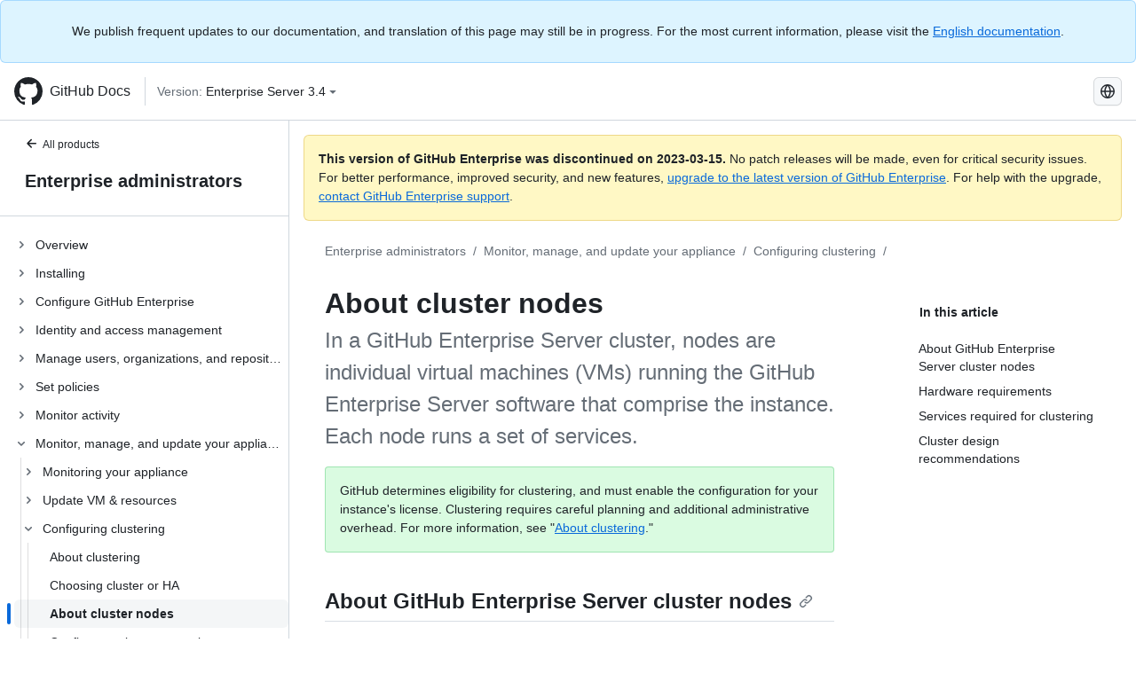

--- FILE ---
content_type: text/html; charset=utf-8
request_url: https://docs.github.com/fr/enterprise-server@3.4/admin/enterprise-management/configuring-clustering/about-cluster-nodes
body_size: 24392
content:
<!DOCTYPE html><html lang="fr"><head><meta charset="utf-8"><meta name="viewport" content="width=device-width, initial-scale=1"><link rel="alternate icon" type="image/png" href="https://github.github.com/docs-ghes-3.4/assets/cb-600/images/site/favicon.png"><link rel="icon" type="image/svg+xml" href="https://github.github.com/docs-ghes-3.4/assets/cb-803/images/site/favicon.svg"><meta name="google-site-verification" content="c1kuD-K2HIVF635lypcsWPoD4kilo5-jA_wBFyT4uMY"><title>About cluster nodes - GitHub Enterprise Server 3.4 Docs</title><meta name="description" content="In a GitHub Enterprise Server cluster, nodes are individual virtual machines (VMs) running the GitHub Enterprise Server software that comprise the instance. Each node runs a set of services."><link rel="alternate" hreflang="en" href="https://docs.github.com/en/enterprise-server@3.4/admin/enterprise-management/configuring-clustering/about-cluster-nodes"><link rel="alternate" hreflang="zh-Hans" href="https://docs.github.com/zh/enterprise-server@3.4/admin/enterprise-management/configuring-clustering/about-cluster-nodes"><link rel="alternate" hreflang="es" href="https://docs.github.com/es/enterprise-server@3.4/admin/enterprise-management/configuring-clustering/about-cluster-nodes"><link rel="alternate" hreflang="pt" href="https://docs.github.com/pt/enterprise-server@3.4/admin/enterprise-management/configuring-clustering/about-cluster-nodes"><link rel="alternate" hreflang="ru" href="https://docs.github.com/ru/enterprise-server@3.4/admin/enterprise-management/configuring-clustering/about-cluster-nodes"><link rel="alternate" hreflang="ja" href="https://docs.github.com/ja/enterprise-server@3.4/admin/enterprise-management/configuring-clustering/about-cluster-nodes"><link rel="alternate" hreflang="fr" href="https://docs.github.com/fr/enterprise-server@3.4/admin/enterprise-management/configuring-clustering/about-cluster-nodes"><link rel="alternate" hreflang="de" href="https://docs.github.com/de/enterprise-server@3.4/admin/enterprise-management/configuring-clustering/about-cluster-nodes"><link rel="alternate" hreflang="ko" href="https://docs.github.com/ko/enterprise-server@3.4/admin/enterprise-management/configuring-clustering/about-cluster-nodes"><meta name="keywords" content="Clustering,Enterprise"><meta name="path-language" content="fr"><meta name="path-version" content="enterprise-server@3.4"><meta name="path-product" content="admin"><meta name="path-article" content="admin/enterprise-management/configuring-clustering/about-cluster-nodes"><meta name="page-type" content="overview"><meta name="page-document-type" content="article"><meta name="status" content="200"><meta property="og:site_name" content="GitHub Docs"><meta property="og:title" content="About cluster nodes - GitHub Enterprise Server 3.4 Docs"><meta property="og:type" content="article"><meta property="og:url" content="http://localhost:4001/fr/enterprise-server@3.4/admin/enterprise-management/configuring-clustering/about-cluster-nodes"><meta property="og:image" content="https://github.githubassets.com/images/modules/open_graph/github-logo.png"><meta name="next-head-count" content="30"><link rel="preload" href="https://docs.github.com/enterprise-server@3.4/_next/static/css/e101a05d107cba24.css" as="style"><link rel="stylesheet" href="https://docs.github.com/enterprise-server@3.4/_next/static/css/e101a05d107cba24.css" data-n-g=""><link rel="preload" href="https://docs.github.com/enterprise-server@3.4/_next/static/css/5af4d6ccb1f6ed80.css" as="style"><link rel="stylesheet" href="https://docs.github.com/enterprise-server@3.4/_next/static/css/5af4d6ccb1f6ed80.css" data-n-p=""><noscript data-n-css=""></noscript><script defer="" nomodule="" src="https://docs.github.com/enterprise-server@3.4/_next/static/chunks/polyfills-c67a75d1b6f99dc8.js"></script><script src="https://docs.github.com/enterprise-server@3.4/_next/static/chunks/webpack-2b0efeb86234cdbd.js" defer=""></script><script src="https://docs.github.com/enterprise-server@3.4/_next/static/chunks/framework-79bce4a3a540b080.js" defer=""></script><script src="https://docs.github.com/enterprise-server@3.4/_next/static/chunks/main-18ec802d2fbf41ad.js" defer=""></script><script src="https://docs.github.com/enterprise-server@3.4/_next/static/chunks/pages/_app-73482d5f9c01aea4.js" defer=""></script><script src="https://docs.github.com/enterprise-server@3.4/_next/static/chunks/0e226fb0-1edb47f539f8de7c.js" defer=""></script><script src="https://docs.github.com/enterprise-server@3.4/_next/static/chunks/3c6f1f65-ff1ed4b3471fc41c.js" defer=""></script><script src="https://docs.github.com/enterprise-server@3.4/_next/static/chunks/1744-5b12af6d9eb0976e.js" defer=""></script><script src="https://docs.github.com/enterprise-server@3.4/_next/static/chunks/4856-39310aefff80337d.js" defer=""></script><script src="https://docs.github.com/enterprise-server@3.4/_next/static/chunks/1026-bb9e9f84812dce10.js" defer=""></script><script src="https://docs.github.com/enterprise-server@3.4/_next/static/chunks/7813-c17d759b0af117e9.js" defer=""></script><script src="https://docs.github.com/enterprise-server@3.4/_next/static/chunks/2056-57be12317f438fce.js" defer=""></script><script src="https://docs.github.com/enterprise-server@3.4/_next/static/chunks/9589-81283b60820a85f5.js" defer=""></script><script src="https://docs.github.com/enterprise-server@3.4/_next/static/chunks/8367-f76982fbfce86954.js" defer=""></script><script src="https://docs.github.com/enterprise-server@3.4/_next/static/chunks/pages/%5BversionId%5D/%5BproductId%5D/%5B...restPage%5D-92dffb571c01a832.js" defer=""></script><style data-styled="" data-styled-version="5.3.5">.hEnzeY{border-radius:6px;border:1px solid;border-color:transparent;font-family:inherit;font-weight:500;font-size:14px;cursor:pointer;-webkit-appearance:none;-moz-appearance:none;appearance:none;-webkit-user-select:none;-moz-user-select:none;-ms-user-select:none;user-select:none;-webkit-text-decoration:none;text-decoration:none;text-align:center;display:-webkit-box;display:-webkit-flex;display:-ms-flexbox;display:flex;-webkit-align-items:center;-webkit-box-align:center;-ms-flex-align:center;align-items:center;-webkit-box-pack:justify;-webkit-justify-content:space-between;-ms-flex-pack:justify;justify-content:space-between;height:32px;padding:0 12px;gap:8px;min-width:-webkit-max-content;min-width:-moz-max-content;min-width:max-content;-webkit-transition:80ms cubic-bezier(0.65,0,0.35,1);transition:80ms cubic-bezier(0.65,0,0.35,1);-webkit-transition-property:color,fill,background-color,border-color;transition-property:color,fill,background-color,border-color;color:#0969da;background-color:transparent;box-shadow:none;}/*!sc*/
.hEnzeY:focus:not(:disabled){box-shadow:none;outline:2px solid #0969da;outline-offset:-2px;}/*!sc*/
.hEnzeY:focus:not(:disabled):not(:focus-visible){outline:solid 1px transparent;}/*!sc*/
.hEnzeY:focus-visible:not(:disabled){box-shadow:none;outline:2px solid #0969da;outline-offset:-2px;}/*!sc*/
.hEnzeY[href]{display:-webkit-inline-box;display:-webkit-inline-flex;display:-ms-inline-flexbox;display:inline-flex;}/*!sc*/
.hEnzeY[href]:hover{-webkit-text-decoration:none;text-decoration:none;}/*!sc*/
.hEnzeY:hover{-webkit-transition-duration:80ms;transition-duration:80ms;}/*!sc*/
.hEnzeY:active{-webkit-transition:none;transition:none;}/*!sc*/
.hEnzeY:disabled{cursor:not-allowed;box-shadow:none;color:#8c959f;}/*!sc*/
.hEnzeY:disabled [data-component=ButtonCounter]{color:inherit;}/*!sc*/
@media (forced-colors:active){.hEnzeY:focus{outline:solid 1px transparent;}}/*!sc*/
.hEnzeY [data-component=ButtonCounter]{font-size:14px;}/*!sc*/
.hEnzeY[data-component=IconButton]{display:inline-grid;padding:unset;place-content:center;width:32px;min-width:unset;}/*!sc*/
.hEnzeY[data-size="small"]{padding:0 8px;height:28px;gap:4px;font-size:12px;}/*!sc*/
.hEnzeY[data-size="small"] [data-component="text"]{line-height:calc(20 / 12);}/*!sc*/
.hEnzeY[data-size="small"] [data-component=ButtonCounter]{font-size:12px;}/*!sc*/
.hEnzeY[data-size="small"] [data-component="buttonContent"] > :not(:last-child){margin-right:4px;}/*!sc*/
.hEnzeY[data-size="small"][data-component=IconButton]{width:28px;padding:unset;}/*!sc*/
.hEnzeY[data-size="large"]{padding:0 16px;height:40px;gap:8px;}/*!sc*/
.hEnzeY[data-size="large"] [data-component="buttonContent"] > :not(:last-child){margin-right:8px;}/*!sc*/
.hEnzeY[data-size="large"][data-component=IconButton]{width:40px;padding:unset;}/*!sc*/
.hEnzeY[data-block="block"]{width:100%;}/*!sc*/
.hEnzeY [data-component="leadingVisual"]{grid-area:leadingVisual;color:#656d76;}/*!sc*/
.hEnzeY [data-component="text"]{grid-area:text;line-height:calc(20/14);white-space:nowrap;}/*!sc*/
.hEnzeY [data-component="trailingVisual"]{grid-area:trailingVisual;}/*!sc*/
.hEnzeY [data-component="trailingAction"]{margin-right:-4px;color:#656d76;}/*!sc*/
.hEnzeY [data-component="buttonContent"]{-webkit-flex:1 0 auto;-ms-flex:1 0 auto;flex:1 0 auto;display:grid;grid-template-areas:"leadingVisual text trailingVisual";grid-template-columns:min-content minmax(0,auto) min-content;-webkit-align-items:center;-webkit-box-align:center;-ms-flex-align:center;align-items:center;-webkit-align-content:center;-ms-flex-line-pack:center;align-content:center;}/*!sc*/
.hEnzeY [data-component="buttonContent"] > :not(:last-child){margin-right:8px;}/*!sc*/
.hEnzeY:hover:not([disabled]){background-color:#f3f4f6;}/*!sc*/
.hEnzeY:active:not([disabled]){background-color:hsla(220,14%,94%,1);}/*!sc*/
.hEnzeY[aria-expanded=true]{background-color:hsla(220,14%,94%,1);}/*!sc*/
.hEnzeY[data-component="IconButton"][data-no-visuals]{color:#656d76;}/*!sc*/
.hEnzeY[data-no-visuals]{color:#0969da;}/*!sc*/
.hEnzeY:has([data-component="ButtonCounter"]){color:#0969da;}/*!sc*/
.hEnzeY:disabled[data-no-visuals]{color:#8c959f;}/*!sc*/
.hEnzeY:disabled[data-no-visuals] [data-component=ButtonCounter]{color:inherit;}/*!sc*/
.hEnzeY{color:var(--color-fg-default);width:100%;display:-webkit-box;display:-webkit-flex;display:-ms-flexbox;display:flex;-webkit-box-pack:justify;-webkit-justify-content:space-between;-ms-flex-pack:justify;justify-content:space-between;}/*!sc*/
.kxEppg{border-radius:6px;border:1px solid;border-color:rgba(31,35,40,0.15);font-family:inherit;font-weight:500;font-size:14px;cursor:pointer;-webkit-appearance:none;-moz-appearance:none;appearance:none;-webkit-user-select:none;-moz-user-select:none;-ms-user-select:none;user-select:none;-webkit-text-decoration:none;text-decoration:none;text-align:center;display:-webkit-box;display:-webkit-flex;display:-ms-flexbox;display:flex;-webkit-align-items:center;-webkit-box-align:center;-ms-flex-align:center;align-items:center;-webkit-box-pack:justify;-webkit-justify-content:space-between;-ms-flex-pack:justify;justify-content:space-between;height:32px;padding:0 12px;gap:8px;min-width:-webkit-max-content;min-width:-moz-max-content;min-width:max-content;-webkit-transition:80ms cubic-bezier(0.65,0,0.35,1);transition:80ms cubic-bezier(0.65,0,0.35,1);-webkit-transition-property:color,fill,background-color,border-color;transition-property:color,fill,background-color,border-color;color:#24292f;background-color:#f6f8fa;box-shadow:0 1px 0 rgba(31,35,40,0.04),inset 0 1px 0 rgba(255,255,255,0.25);}/*!sc*/
.kxEppg:focus:not(:disabled){box-shadow:none;outline:2px solid #0969da;outline-offset:-2px;}/*!sc*/
.kxEppg:focus:not(:disabled):not(:focus-visible){outline:solid 1px transparent;}/*!sc*/
.kxEppg:focus-visible:not(:disabled){box-shadow:none;outline:2px solid #0969da;outline-offset:-2px;}/*!sc*/
.kxEppg[href]{display:-webkit-inline-box;display:-webkit-inline-flex;display:-ms-inline-flexbox;display:inline-flex;}/*!sc*/
.kxEppg[href]:hover{-webkit-text-decoration:none;text-decoration:none;}/*!sc*/
.kxEppg:hover{-webkit-transition-duration:80ms;transition-duration:80ms;}/*!sc*/
.kxEppg:active{-webkit-transition:none;transition:none;}/*!sc*/
.kxEppg:disabled{cursor:not-allowed;box-shadow:none;color:#8c959f;}/*!sc*/
.kxEppg:disabled [data-component=ButtonCounter]{color:inherit;}/*!sc*/
@media (forced-colors:active){.kxEppg:focus{outline:solid 1px transparent;}}/*!sc*/
.kxEppg [data-component=ButtonCounter]{font-size:14px;}/*!sc*/
.kxEppg[data-component=IconButton]{display:inline-grid;padding:unset;place-content:center;width:32px;min-width:unset;}/*!sc*/
.kxEppg[data-size="small"]{padding:0 8px;height:28px;gap:4px;font-size:12px;}/*!sc*/
.kxEppg[data-size="small"] [data-component="text"]{line-height:calc(20 / 12);}/*!sc*/
.kxEppg[data-size="small"] [data-component=ButtonCounter]{font-size:12px;}/*!sc*/
.kxEppg[data-size="small"] [data-component="buttonContent"] > :not(:last-child){margin-right:4px;}/*!sc*/
.kxEppg[data-size="small"][data-component=IconButton]{width:28px;padding:unset;}/*!sc*/
.kxEppg[data-size="large"]{padding:0 16px;height:40px;gap:8px;}/*!sc*/
.kxEppg[data-size="large"] [data-component="buttonContent"] > :not(:last-child){margin-right:8px;}/*!sc*/
.kxEppg[data-size="large"][data-component=IconButton]{width:40px;padding:unset;}/*!sc*/
.kxEppg[data-block="block"]{width:100%;}/*!sc*/
.kxEppg [data-component="leadingVisual"]{grid-area:leadingVisual;}/*!sc*/
.kxEppg [data-component="text"]{grid-area:text;line-height:calc(20/14);white-space:nowrap;}/*!sc*/
.kxEppg [data-component="trailingVisual"]{grid-area:trailingVisual;}/*!sc*/
.kxEppg [data-component="trailingAction"]{margin-right:-4px;}/*!sc*/
.kxEppg [data-component="buttonContent"]{-webkit-flex:1 0 auto;-ms-flex:1 0 auto;flex:1 0 auto;display:grid;grid-template-areas:"leadingVisual text trailingVisual";grid-template-columns:min-content minmax(0,auto) min-content;-webkit-align-items:center;-webkit-box-align:center;-ms-flex-align:center;align-items:center;-webkit-align-content:center;-ms-flex-line-pack:center;align-content:center;}/*!sc*/
.kxEppg [data-component="buttonContent"] > :not(:last-child){margin-right:8px;}/*!sc*/
.kxEppg:hover:not([disabled]){background-color:#f3f4f6;border-color:rgba(31,35,40,0.15);}/*!sc*/
.kxEppg:active:not([disabled]){background-color:hsla(220,14%,93%,1);border-color:rgba(31,35,40,0.15);}/*!sc*/
.kxEppg[aria-expanded=true]{background-color:hsla(220,14%,93%,1);border-color:rgba(31,35,40,0.15);}/*!sc*/
.kxEppg[data-no-visuals="true"]{border-top-left-radius:unset;border-bottom-left-radius:unset;}/*!sc*/
.htnqST{border-radius:6px;border:1px solid;border-color:rgba(31,35,40,0.15);font-family:inherit;font-weight:500;font-size:14px;cursor:pointer;-webkit-appearance:none;-moz-appearance:none;appearance:none;-webkit-user-select:none;-moz-user-select:none;-ms-user-select:none;user-select:none;-webkit-text-decoration:none;text-decoration:none;text-align:center;display:-webkit-box;display:-webkit-flex;display:-ms-flexbox;display:flex;-webkit-align-items:center;-webkit-box-align:center;-ms-flex-align:center;align-items:center;-webkit-box-pack:justify;-webkit-justify-content:space-between;-ms-flex-pack:justify;justify-content:space-between;height:32px;padding:0 12px;gap:8px;min-width:-webkit-max-content;min-width:-moz-max-content;min-width:max-content;-webkit-transition:80ms cubic-bezier(0.65,0,0.35,1);transition:80ms cubic-bezier(0.65,0,0.35,1);-webkit-transition-property:color,fill,background-color,border-color;transition-property:color,fill,background-color,border-color;color:#24292f;background-color:#f6f8fa;box-shadow:0 1px 0 rgba(31,35,40,0.04),inset 0 1px 0 rgba(255,255,255,0.25);}/*!sc*/
.htnqST:focus:not(:disabled){box-shadow:none;outline:2px solid #0969da;outline-offset:-2px;}/*!sc*/
.htnqST:focus:not(:disabled):not(:focus-visible){outline:solid 1px transparent;}/*!sc*/
.htnqST:focus-visible:not(:disabled){box-shadow:none;outline:2px solid #0969da;outline-offset:-2px;}/*!sc*/
.htnqST[href]{display:-webkit-inline-box;display:-webkit-inline-flex;display:-ms-inline-flexbox;display:inline-flex;}/*!sc*/
.htnqST[href]:hover{-webkit-text-decoration:none;text-decoration:none;}/*!sc*/
.htnqST:hover{-webkit-transition-duration:80ms;transition-duration:80ms;}/*!sc*/
.htnqST:active{-webkit-transition:none;transition:none;}/*!sc*/
.htnqST:disabled{cursor:not-allowed;box-shadow:none;color:#8c959f;}/*!sc*/
.htnqST:disabled [data-component=ButtonCounter]{color:inherit;}/*!sc*/
@media (forced-colors:active){.htnqST:focus{outline:solid 1px transparent;}}/*!sc*/
.htnqST [data-component=ButtonCounter]{font-size:14px;}/*!sc*/
.htnqST[data-component=IconButton]{display:inline-grid;padding:unset;place-content:center;width:32px;min-width:unset;}/*!sc*/
.htnqST[data-size="small"]{padding:0 8px;height:28px;gap:4px;font-size:12px;}/*!sc*/
.htnqST[data-size="small"] [data-component="text"]{line-height:calc(20 / 12);}/*!sc*/
.htnqST[data-size="small"] [data-component=ButtonCounter]{font-size:12px;}/*!sc*/
.htnqST[data-size="small"] [data-component="buttonContent"] > :not(:last-child){margin-right:4px;}/*!sc*/
.htnqST[data-size="small"][data-component=IconButton]{width:28px;padding:unset;}/*!sc*/
.htnqST[data-size="large"]{padding:0 16px;height:40px;gap:8px;}/*!sc*/
.htnqST[data-size="large"] [data-component="buttonContent"] > :not(:last-child){margin-right:8px;}/*!sc*/
.htnqST[data-size="large"][data-component=IconButton]{width:40px;padding:unset;}/*!sc*/
.htnqST[data-block="block"]{width:100%;}/*!sc*/
.htnqST [data-component="leadingVisual"]{grid-area:leadingVisual;}/*!sc*/
.htnqST [data-component="text"]{grid-area:text;line-height:calc(20/14);white-space:nowrap;}/*!sc*/
.htnqST [data-component="trailingVisual"]{grid-area:trailingVisual;}/*!sc*/
.htnqST [data-component="trailingAction"]{margin-right:-4px;}/*!sc*/
.htnqST [data-component="buttonContent"]{-webkit-flex:1 0 auto;-ms-flex:1 0 auto;flex:1 0 auto;display:grid;grid-template-areas:"leadingVisual text trailingVisual";grid-template-columns:min-content minmax(0,auto) min-content;-webkit-align-items:center;-webkit-box-align:center;-ms-flex-align:center;align-items:center;-webkit-align-content:center;-ms-flex-line-pack:center;align-content:center;}/*!sc*/
.htnqST [data-component="buttonContent"] > :not(:last-child){margin-right:8px;}/*!sc*/
.htnqST:hover:not([disabled]){background-color:#f3f4f6;border-color:rgba(31,35,40,0.15);}/*!sc*/
.htnqST:active:not([disabled]){background-color:hsla(220,14%,93%,1);border-color:rgba(31,35,40,0.15);}/*!sc*/
.htnqST[aria-expanded=true]{background-color:hsla(220,14%,93%,1);border-color:rgba(31,35,40,0.15);}/*!sc*/
.hjBHGN{border-radius:6px;border:1px solid;border-color:rgba(31,35,40,0.15);font-family:inherit;font-weight:500;font-size:14px;cursor:pointer;-webkit-appearance:none;-moz-appearance:none;appearance:none;-webkit-user-select:none;-moz-user-select:none;-ms-user-select:none;user-select:none;-webkit-text-decoration:none;text-decoration:none;text-align:center;display:-webkit-box;display:-webkit-flex;display:-ms-flexbox;display:flex;-webkit-align-items:center;-webkit-box-align:center;-ms-flex-align:center;align-items:center;-webkit-box-pack:justify;-webkit-justify-content:space-between;-ms-flex-pack:justify;justify-content:space-between;height:32px;padding:0 12px;gap:8px;min-width:-webkit-max-content;min-width:-moz-max-content;min-width:max-content;-webkit-transition:80ms cubic-bezier(0.65,0,0.35,1);transition:80ms cubic-bezier(0.65,0,0.35,1);-webkit-transition-property:color,fill,background-color,border-color;transition-property:color,fill,background-color,border-color;color:#24292f;background-color:#f6f8fa;box-shadow:0 1px 0 rgba(31,35,40,0.04),inset 0 1px 0 rgba(255,255,255,0.25);}/*!sc*/
.hjBHGN:focus:not(:disabled){box-shadow:none;outline:2px solid #0969da;outline-offset:-2px;}/*!sc*/
.hjBHGN:focus:not(:disabled):not(:focus-visible){outline:solid 1px transparent;}/*!sc*/
.hjBHGN:focus-visible:not(:disabled){box-shadow:none;outline:2px solid #0969da;outline-offset:-2px;}/*!sc*/
.hjBHGN[href]{display:-webkit-inline-box;display:-webkit-inline-flex;display:-ms-inline-flexbox;display:inline-flex;}/*!sc*/
.hjBHGN[href]:hover{-webkit-text-decoration:none;text-decoration:none;}/*!sc*/
.hjBHGN:hover{-webkit-transition-duration:80ms;transition-duration:80ms;}/*!sc*/
.hjBHGN:active{-webkit-transition:none;transition:none;}/*!sc*/
.hjBHGN:disabled{cursor:not-allowed;box-shadow:none;color:#8c959f;}/*!sc*/
.hjBHGN:disabled [data-component=ButtonCounter]{color:inherit;}/*!sc*/
@media (forced-colors:active){.hjBHGN:focus{outline:solid 1px transparent;}}/*!sc*/
.hjBHGN [data-component=ButtonCounter]{font-size:14px;}/*!sc*/
.hjBHGN[data-component=IconButton]{display:inline-grid;padding:unset;place-content:center;width:32px;min-width:unset;}/*!sc*/
.hjBHGN[data-size="small"]{padding:0 8px;height:28px;gap:4px;font-size:12px;}/*!sc*/
.hjBHGN[data-size="small"] [data-component="text"]{line-height:calc(20 / 12);}/*!sc*/
.hjBHGN[data-size="small"] [data-component=ButtonCounter]{font-size:12px;}/*!sc*/
.hjBHGN[data-size="small"] [data-component="buttonContent"] > :not(:last-child){margin-right:4px;}/*!sc*/
.hjBHGN[data-size="small"][data-component=IconButton]{width:28px;padding:unset;}/*!sc*/
.hjBHGN[data-size="large"]{padding:0 16px;height:40px;gap:8px;}/*!sc*/
.hjBHGN[data-size="large"] [data-component="buttonContent"] > :not(:last-child){margin-right:8px;}/*!sc*/
.hjBHGN[data-size="large"][data-component=IconButton]{width:40px;padding:unset;}/*!sc*/
.hjBHGN[data-block="block"]{width:100%;}/*!sc*/
.hjBHGN [data-component="leadingVisual"]{grid-area:leadingVisual;}/*!sc*/
.hjBHGN [data-component="text"]{grid-area:text;line-height:calc(20/14);white-space:nowrap;}/*!sc*/
.hjBHGN [data-component="trailingVisual"]{grid-area:trailingVisual;}/*!sc*/
.hjBHGN [data-component="trailingAction"]{margin-right:-4px;}/*!sc*/
.hjBHGN [data-component="buttonContent"]{-webkit-flex:1 0 auto;-ms-flex:1 0 auto;flex:1 0 auto;display:grid;grid-template-areas:"leadingVisual text trailingVisual";grid-template-columns:min-content minmax(0,auto) min-content;-webkit-align-items:center;-webkit-box-align:center;-ms-flex-align:center;align-items:center;-webkit-align-content:center;-ms-flex-line-pack:center;align-content:center;}/*!sc*/
.hjBHGN [data-component="buttonContent"] > :not(:last-child){margin-right:8px;}/*!sc*/
.hjBHGN:hover:not([disabled]){background-color:#f3f4f6;border-color:rgba(31,35,40,0.15);}/*!sc*/
.hjBHGN:active:not([disabled]){background-color:hsla(220,14%,93%,1);border-color:rgba(31,35,40,0.15);}/*!sc*/
.hjBHGN[aria-expanded=true]{background-color:hsla(220,14%,93%,1);border-color:rgba(31,35,40,0.15);}/*!sc*/
.hjBHGN[data-no-visuals="true"]{display:none;}/*!sc*/
.fIjrgl{border-radius:6px;border:1px solid;border-color:rgba(31,35,40,0.15);font-family:inherit;font-weight:500;font-size:14px;cursor:pointer;-webkit-appearance:none;-moz-appearance:none;appearance:none;-webkit-user-select:none;-moz-user-select:none;-ms-user-select:none;user-select:none;-webkit-text-decoration:none;text-decoration:none;text-align:center;display:-webkit-box;display:-webkit-flex;display:-ms-flexbox;display:flex;-webkit-align-items:center;-webkit-box-align:center;-ms-flex-align:center;align-items:center;-webkit-box-pack:justify;-webkit-justify-content:space-between;-ms-flex-pack:justify;justify-content:space-between;height:32px;padding:0 12px;gap:8px;min-width:-webkit-max-content;min-width:-moz-max-content;min-width:max-content;-webkit-transition:80ms cubic-bezier(0.65,0,0.35,1);transition:80ms cubic-bezier(0.65,0,0.35,1);-webkit-transition-property:color,fill,background-color,border-color;transition-property:color,fill,background-color,border-color;color:#24292f;background-color:#f6f8fa;box-shadow:0 1px 0 rgba(31,35,40,0.04),inset 0 1px 0 rgba(255,255,255,0.25);}/*!sc*/
.fIjrgl:focus:not(:disabled){box-shadow:none;outline:2px solid #0969da;outline-offset:-2px;}/*!sc*/
.fIjrgl:focus:not(:disabled):not(:focus-visible){outline:solid 1px transparent;}/*!sc*/
.fIjrgl:focus-visible:not(:disabled){box-shadow:none;outline:2px solid #0969da;outline-offset:-2px;}/*!sc*/
.fIjrgl[href]{display:-webkit-inline-box;display:-webkit-inline-flex;display:-ms-inline-flexbox;display:inline-flex;}/*!sc*/
.fIjrgl[href]:hover{-webkit-text-decoration:none;text-decoration:none;}/*!sc*/
.fIjrgl:hover{-webkit-transition-duration:80ms;transition-duration:80ms;}/*!sc*/
.fIjrgl:active{-webkit-transition:none;transition:none;}/*!sc*/
.fIjrgl:disabled{cursor:not-allowed;box-shadow:none;color:#8c959f;}/*!sc*/
.fIjrgl:disabled [data-component=ButtonCounter]{color:inherit;}/*!sc*/
@media (forced-colors:active){.fIjrgl:focus{outline:solid 1px transparent;}}/*!sc*/
.fIjrgl [data-component=ButtonCounter]{font-size:14px;}/*!sc*/
.fIjrgl[data-component=IconButton]{display:inline-grid;padding:unset;place-content:center;width:32px;min-width:unset;}/*!sc*/
.fIjrgl[data-size="small"]{padding:0 8px;height:28px;gap:4px;font-size:12px;}/*!sc*/
.fIjrgl[data-size="small"] [data-component="text"]{line-height:calc(20 / 12);}/*!sc*/
.fIjrgl[data-size="small"] [data-component=ButtonCounter]{font-size:12px;}/*!sc*/
.fIjrgl[data-size="small"] [data-component="buttonContent"] > :not(:last-child){margin-right:4px;}/*!sc*/
.fIjrgl[data-size="small"][data-component=IconButton]{width:28px;padding:unset;}/*!sc*/
.fIjrgl[data-size="large"]{padding:0 16px;height:40px;gap:8px;}/*!sc*/
.fIjrgl[data-size="large"] [data-component="buttonContent"] > :not(:last-child){margin-right:8px;}/*!sc*/
.fIjrgl[data-size="large"][data-component=IconButton]{width:40px;padding:unset;}/*!sc*/
.fIjrgl[data-block="block"]{width:100%;}/*!sc*/
.fIjrgl [data-component="leadingVisual"]{grid-area:leadingVisual;}/*!sc*/
.fIjrgl [data-component="text"]{grid-area:text;line-height:calc(20/14);white-space:nowrap;}/*!sc*/
.fIjrgl [data-component="trailingVisual"]{grid-area:trailingVisual;}/*!sc*/
.fIjrgl [data-component="trailingAction"]{margin-right:-4px;}/*!sc*/
.fIjrgl [data-component="buttonContent"]{-webkit-flex:1 0 auto;-ms-flex:1 0 auto;flex:1 0 auto;display:grid;grid-template-areas:"leadingVisual text trailingVisual";grid-template-columns:min-content minmax(0,auto) min-content;-webkit-align-items:center;-webkit-box-align:center;-ms-flex-align:center;align-items:center;-webkit-align-content:center;-ms-flex-line-pack:center;align-content:center;}/*!sc*/
.fIjrgl [data-component="buttonContent"] > :not(:last-child){margin-right:8px;}/*!sc*/
.fIjrgl:hover:not([disabled]){background-color:#f3f4f6;border-color:rgba(31,35,40,0.15);}/*!sc*/
.fIjrgl:active:not([disabled]){background-color:hsla(220,14%,93%,1);border-color:rgba(31,35,40,0.15);}/*!sc*/
.fIjrgl[aria-expanded=true]{background-color:hsla(220,14%,93%,1);border-color:rgba(31,35,40,0.15);}/*!sc*/
.fIjrgl[data-no-visuals="true"]{margin-left:16px;}/*!sc*/
@media (min-width:768px){.fIjrgl[data-no-visuals="true"]{margin-left:0;}}/*!sc*/
@media (min-width:1012px){.fIjrgl[data-no-visuals="true"]{display:none;}}/*!sc*/
.leUIAI{border-radius:6px;border:1px solid;border-color:transparent;font-family:inherit;font-weight:500;font-size:14px;cursor:pointer;-webkit-appearance:none;-moz-appearance:none;appearance:none;-webkit-user-select:none;-moz-user-select:none;-ms-user-select:none;user-select:none;-webkit-text-decoration:none;text-decoration:none;text-align:center;display:-webkit-box;display:-webkit-flex;display:-ms-flexbox;display:flex;-webkit-align-items:center;-webkit-box-align:center;-ms-flex-align:center;align-items:center;-webkit-box-pack:justify;-webkit-justify-content:space-between;-ms-flex-pack:justify;justify-content:space-between;height:32px;padding:0 12px;gap:8px;min-width:-webkit-max-content;min-width:-moz-max-content;min-width:max-content;-webkit-transition:80ms cubic-bezier(0.65,0,0.35,1);transition:80ms cubic-bezier(0.65,0,0.35,1);-webkit-transition-property:color,fill,background-color,border-color;transition-property:color,fill,background-color,border-color;color:#0969da;background-color:transparent;box-shadow:none;}/*!sc*/
.leUIAI:focus:not(:disabled){box-shadow:none;outline:2px solid #0969da;outline-offset:-2px;}/*!sc*/
.leUIAI:focus:not(:disabled):not(:focus-visible){outline:solid 1px transparent;}/*!sc*/
.leUIAI:focus-visible:not(:disabled){box-shadow:none;outline:2px solid #0969da;outline-offset:-2px;}/*!sc*/
.leUIAI[href]{display:-webkit-inline-box;display:-webkit-inline-flex;display:-ms-inline-flexbox;display:inline-flex;}/*!sc*/
.leUIAI[href]:hover{-webkit-text-decoration:none;text-decoration:none;}/*!sc*/
.leUIAI:hover{-webkit-transition-duration:80ms;transition-duration:80ms;}/*!sc*/
.leUIAI:active{-webkit-transition:none;transition:none;}/*!sc*/
.leUIAI:disabled{cursor:not-allowed;box-shadow:none;color:#8c959f;}/*!sc*/
.leUIAI:disabled [data-component=ButtonCounter]{color:inherit;}/*!sc*/
@media (forced-colors:active){.leUIAI:focus{outline:solid 1px transparent;}}/*!sc*/
.leUIAI [data-component=ButtonCounter]{font-size:14px;}/*!sc*/
.leUIAI[data-component=IconButton]{display:inline-grid;padding:unset;place-content:center;width:32px;min-width:unset;}/*!sc*/
.leUIAI[data-size="small"]{padding:0 8px;height:28px;gap:4px;font-size:12px;}/*!sc*/
.leUIAI[data-size="small"] [data-component="text"]{line-height:calc(20 / 12);}/*!sc*/
.leUIAI[data-size="small"] [data-component=ButtonCounter]{font-size:12px;}/*!sc*/
.leUIAI[data-size="small"] [data-component="buttonContent"] > :not(:last-child){margin-right:4px;}/*!sc*/
.leUIAI[data-size="small"][data-component=IconButton]{width:28px;padding:unset;}/*!sc*/
.leUIAI[data-size="large"]{padding:0 16px;height:40px;gap:8px;}/*!sc*/
.leUIAI[data-size="large"] [data-component="buttonContent"] > :not(:last-child){margin-right:8px;}/*!sc*/
.leUIAI[data-size="large"][data-component=IconButton]{width:40px;padding:unset;}/*!sc*/
.leUIAI[data-block="block"]{width:100%;}/*!sc*/
.leUIAI [data-component="leadingVisual"]{grid-area:leadingVisual;color:#656d76;}/*!sc*/
.leUIAI [data-component="text"]{grid-area:text;line-height:calc(20/14);white-space:nowrap;}/*!sc*/
.leUIAI [data-component="trailingVisual"]{grid-area:trailingVisual;}/*!sc*/
.leUIAI [data-component="trailingAction"]{margin-right:-4px;color:#656d76;}/*!sc*/
.leUIAI [data-component="buttonContent"]{-webkit-flex:1 0 auto;-ms-flex:1 0 auto;flex:1 0 auto;display:grid;grid-template-areas:"leadingVisual text trailingVisual";grid-template-columns:min-content minmax(0,auto) min-content;-webkit-align-items:center;-webkit-box-align:center;-ms-flex-align:center;align-items:center;-webkit-align-content:center;-ms-flex-line-pack:center;align-content:center;}/*!sc*/
.leUIAI [data-component="buttonContent"] > :not(:last-child){margin-right:8px;}/*!sc*/
.leUIAI:hover:not([disabled]){background-color:#f3f4f6;}/*!sc*/
.leUIAI:active:not([disabled]){background-color:hsla(220,14%,94%,1);}/*!sc*/
.leUIAI[aria-expanded=true]{background-color:hsla(220,14%,94%,1);}/*!sc*/
.leUIAI[data-component="IconButton"][data-no-visuals]{color:#656d76;}/*!sc*/
.leUIAI[data-no-visuals]{color:#0969da;}/*!sc*/
.leUIAI:has([data-component="ButtonCounter"]){color:#0969da;}/*!sc*/
.leUIAI:disabled[data-no-visuals]{color:#8c959f;}/*!sc*/
.leUIAI:disabled[data-no-visuals] [data-component=ButtonCounter]{color:inherit;}/*!sc*/
data-styled.g3[id="types__StyledButton-sc-ws60qy-0"]{content:"hEnzeY,kxEppg,htnqST,hjBHGN,fIjrgl,leUIAI,"}/*!sc*/
.cEhRXB{-webkit-box-pack:center;-webkit-justify-content:center;-ms-flex-pack:center;justify-content:center;}/*!sc*/
.dmdEgz{display:-webkit-box;display:-webkit-flex;display:-ms-flexbox;display:flex;pointer-events:none;}/*!sc*/
.eQiQea{grid-area:topper;}/*!sc*/
.giVcWX{-webkit-align-self:flex-start;-ms-flex-item-align:start;align-self:flex-start;grid-area:sidebar;}/*!sc*/
.hROlum{display:-webkit-box;display:-webkit-flex;display:-ms-flexbox;display:flex;-webkit-flex-direction:column;-ms-flex-direction:column;flex-direction:column;-webkit-box-flex:1;-webkit-flex-grow:1;-ms-flex-positive:1;flex-grow:1;min-width:0;}/*!sc*/
.iGPchh{-webkit-box-flex:1;-webkit-flex-grow:1;-ms-flex-positive:1;flex-grow:1;font-weight:400;}/*!sc*/
.ijSsTo{grid-area:intro;}/*!sc*/
.kohLxz{grid-area:content;}/*!sc*/
data-styled.g4[id="Box-sc-g0xbh4-0"]{content:"cEhRXB,dmdEgz,eQiQea,giVcWX,hROlum,iGPchh,ijSsTo,kohLxz,"}/*!sc*/
.iNUWLn{position:absolute;width:1px;height:1px;padding:0;margin:-1px;overflow:hidden;-webkit-clip:rect(0,0,0,0);clip:rect(0,0,0,0);white-space:nowrap;border-width:0;}/*!sc*/
data-styled.g5[id="_VisuallyHidden__VisuallyHidden-sc-11jhm7a-0"]{content:"iNUWLn,"}/*!sc*/
.hgjakc{margin:0;padding-inline-start:0;padding-top:8px;padding-bottom:8px;}/*!sc*/
data-styled.g23[id="List__ListBox-sc-1x7olzq-0"]{content:"hgjakc,"}/*!sc*/
.eKA-dQw{position:relative;display:-webkit-box;display:-webkit-flex;display:-ms-flexbox;display:flex;padding-left:0;padding-right:0;font-size:14px;padding-top:0;padding-bottom:0;line-height:20px;min-height:5px;margin-left:8px;margin-right:8px;border-radius:6px;-webkit-transition:background 33.333ms linear;transition:background 33.333ms linear;color:#1F2328;cursor:pointer;-webkit-appearance:none;-moz-appearance:none;appearance:none;background:unset;border:unset;width:calc(100% - 16px);font-family:unset;text-align:unset;margin-top:unset;margin-bottom:unset;}/*!sc*/
.eKA-dQw[aria-disabled]{cursor:not-allowed;}/*!sc*/
@media (hover:hover) and (pointer:fine){.eKA-dQw:hover:not([aria-disabled]){background-color:rgba(208,215,222,0.32);color:#1F2328;}.eKA-dQw:focus-visible,.eKA-dQw > a:focus-visible{outline:none;border:2 solid;box-shadow:0 0 0 2px #0969da;}.eKA-dQw:active:not([aria-disabled]){background-color:rgba(208,215,222,0.48);color:#1F2328;}}/*!sc*/
@media (forced-colors:active){.eKA-dQw:focus{outline:solid 1px transparent !important;}}/*!sc*/
.eKA-dQw [data-component="ActionList.Item--DividerContainer"]{position:relative;}/*!sc*/
.eKA-dQw [data-component="ActionList.Item--DividerContainer"]::before{content:" ";display:block;position:absolute;width:100%;top:-7px;border:0 solid;border-top-width:0;border-color:var(--divider-color,transparent);}/*!sc*/
.eKA-dQw:not(:first-of-type){--divider-color:rgba(208,215,222,0.48);}/*!sc*/
[data-component="ActionList.Divider"] + .Item__LiBox-sc-yeql7o-0{--divider-color:transparent !important;}/*!sc*/
.eKA-dQw:hover:not([aria-disabled]),.eKA-dQw:focus:not([aria-disabled]),.eKA-dQw[data-focus-visible-added]:not([aria-disabled]){--divider-color:transparent;}/*!sc*/
.eKA-dQw:hover:not([aria-disabled]) + .Item__LiBox-sc-yeql7o-0,.eKA-dQw:focus:not([aria-disabled]) + .eKA-dQw,.eKA-dQw[data-focus-visible-added] + li{--divider-color:transparent;}/*!sc*/
data-styled.g25[id="Item__LiBox-sc-yeql7o-0"]{content:"eKA-dQw,"}/*!sc*/
.gtrdQk{color:#0969da;-webkit-text-decoration:none;text-decoration:none;padding-left:8px;padding-right:8px;padding-top:6px;padding-bottom:6px;display:-webkit-box;display:-webkit-flex;display:-ms-flexbox;display:flex;-webkit-box-flex:1;-webkit-flex-grow:1;-ms-flex-positive:1;flex-grow:1;border-radius:6px;color:inherit;}/*!sc*/
.gtrdQk:hover{-webkit-text-decoration:underline;text-decoration:underline;}/*!sc*/
.gtrdQk:is(button){display:inline-block;padding:0;font-size:inherit;white-space:nowrap;cursor:pointer;-webkit-user-select:none;-moz-user-select:none;-ms-user-select:none;user-select:none;background-color:transparent;border:0;-webkit-appearance:none;-moz-appearance:none;appearance:none;}/*!sc*/
.gtrdQk:hover{color:inherit;-webkit-text-decoration:none;text-decoration:none;}/*!sc*/
data-styled.g26[id="Link__StyledLink-sc-14289xe-0"]{content:"gtrdQk,"}/*!sc*/
.lefLMT{font-size:14px;line-height:20px;color:#1F2328;vertical-align:middle;background-color:#ffffff;border:1px solid #d0d7de;border-radius:6px;outline:none;box-shadow:inset 0 1px 0 rgba(208,215,222,0.2);display:-webkit-inline-box;display:-webkit-inline-flex;display:-ms-inline-flexbox;display:inline-flex;-webkit-align-items:stretch;-webkit-box-align:stretch;-ms-flex-align:stretch;align-items:stretch;min-height:32px;width:100%;height:2rem;-webkit-transition:width 0.3s ease-in-out;transition:width 0.3s ease-in-out;border-bottom-right-radius:unset;border-top-right-radius:unset;border-right:none;}/*!sc*/
.lefLMT input,.lefLMT textarea{cursor:text;}/*!sc*/
.lefLMT select{cursor:pointer;}/*!sc*/
.lefLMT::-webkit-input-placeholder{color:#6e7781;}/*!sc*/
.lefLMT::-moz-placeholder{color:#6e7781;}/*!sc*/
.lefLMT:-ms-input-placeholder{color:#6e7781;}/*!sc*/
.lefLMT::placeholder{color:#6e7781;}/*!sc*/
.lefLMT:focus-within{border-color:#0969da;outline:none;box-shadow:inset 0 0 0 1px #0969da;}/*!sc*/
.lefLMT > textarea{padding:12px;}/*!sc*/
@media (min-width:768px){.lefLMT{font-size:14px;}}/*!sc*/
data-styled.g38[id="_TextInputWrapper__TextInputBaseWrapper-sc-apywy2-0"]{content:"lefLMT,"}/*!sc*/
.Ppdjx{background-repeat:no-repeat;background-position:right 8px center;padding-left:0;padding-right:0;width:100%;height:2rem;-webkit-transition:width 0.3s ease-in-out;transition:width 0.3s ease-in-out;border-bottom-right-radius:unset;border-top-right-radius:unset;border-right:none;}/*!sc*/
.Ppdjx > :not(:last-child){margin-right:8px;}/*!sc*/
.Ppdjx .TextInput-icon,.Ppdjx .TextInput-action{-webkit-align-self:center;-ms-flex-item-align:center;align-self:center;color:#656d76;-webkit-flex-shrink:0;-ms-flex-negative:0;flex-shrink:0;}/*!sc*/
.Ppdjx > input,.Ppdjx > select{padding-left:12px;padding-right:12px;}/*!sc*/
data-styled.g39[id="_TextInputWrapper__TextInputWrapper-sc-apywy2-1"]{content:"Ppdjx,"}/*!sc*/
.cpmhNZ{border:0;font-size:inherit;font-family:inherit;background-color:transparent;-webkit-appearance:none;color:inherit;width:100%;}/*!sc*/
.cpmhNZ:focus{outline:0;}/*!sc*/
data-styled.g56[id="_UnstyledTextInput__UnstyledTextInput-sc-31b2um-0"]{content:"cpmhNZ,"}/*!sc*/
.bLsktp{position:relative;color:#1F2328;padding:16px;border-style:solid;border-width:1px;border-radius:6px;margin-top:0;color:#1F2328;background-color:#fff8c5;border-color:rgba(212,167,44,0.4);}/*!sc*/
.bLsktp p:last-child{margin-bottom:0;}/*!sc*/
.bLsktp svg{margin-right:8px;}/*!sc*/
.bLsktp svg{color:#9a6700;}/*!sc*/
data-styled.g90[id="Flash-sc-hzrzfc-0"]{content:"bLsktp,"}/*!sc*/
.dEMaYP{font-weight:600;font-size:32px;margin:0;font-size:14px;}/*!sc*/
data-styled.g94[id="Heading__StyledHeading-sc-1c1dgg0-0"]{content:"dEMaYP,"}/*!sc*/
.jbMsZa{list-style:none;padding:0;margin:0;}/*!sc*/
.jbMsZa .PRIVATE_TreeView-item{outline:none;}/*!sc*/
.jbMsZa .PRIVATE_TreeView-item:focus-visible > div,.jbMsZa .PRIVATE_TreeView-item.focus-visible > div{box-shadow:inset 0 0 0 2px #0969da;}/*!sc*/
@media (forced-colors:active){.jbMsZa .PRIVATE_TreeView-item:focus-visible > div,.jbMsZa .PRIVATE_TreeView-item.focus-visible > div{outline:2px solid HighlightText;outline-offset:-2;}}/*!sc*/
.jbMsZa .PRIVATE_TreeView-item-container{--level:1;--toggle-width:1rem;position:relative;display:grid;grid-template-columns:calc(calc(var(--level) - 1) * (var(--toggle-width) / 2)) var(--toggle-width) 1fr;grid-template-areas:'spacer toggle content';width:100%;min-height:2rem;font-size:14px;color:#1F2328;border-radius:6px;cursor:pointer;}/*!sc*/
.jbMsZa .PRIVATE_TreeView-item-container:hover{background-color:rgba(208,215,222,0.32);}/*!sc*/
@media (forced-colors:active){.jbMsZa .PRIVATE_TreeView-item-container:hover{outline:2px solid transparent;outline-offset:-2px;}}/*!sc*/
@media (pointer:coarse){.jbMsZa .PRIVATE_TreeView-item-container{--toggle-width:1.5rem;min-height:2.75rem;}}/*!sc*/
.jbMsZa .PRIVATE_TreeView-item-container:has(.PRIVATE_TreeView-item-skeleton):hover{background-color:transparent;cursor:default;}/*!sc*/
@media (forced-colors:active){.jbMsZa .PRIVATE_TreeView-item-container:has(.PRIVATE_TreeView-item-skeleton):hover{outline:none;}}/*!sc*/
.jbMsZa[data-omit-spacer='true'] .PRIVATE_TreeView-item-container{grid-template-columns:0 0 1fr;}/*!sc*/
.jbMsZa .PRIVATE_TreeView-item[aria-current='true'] > .PRIVATE_TreeView-item-container{background-color:rgba(208,215,222,0.24);}/*!sc*/
.jbMsZa .PRIVATE_TreeView-item[aria-current='true'] > .PRIVATE_TreeView-item-container::after{content:'';position:absolute;top:calc(50% - 0.75rem);left:-8px;width:0.25rem;height:1.5rem;background-color:#0969da;border-radius:6px;}/*!sc*/
@media (forced-colors:active){.jbMsZa .PRIVATE_TreeView-item[aria-current='true'] > .PRIVATE_TreeView-item-container::after{background-color:HighlightText;}}/*!sc*/
.jbMsZa .PRIVATE_TreeView-item-toggle{grid-area:toggle;display:-webkit-box;display:-webkit-flex;display:-ms-flexbox;display:flex;-webkit-align-items:center;-webkit-box-align:center;-ms-flex-align:center;align-items:center;-webkit-box-pack:center;-webkit-justify-content:center;-ms-flex-pack:center;justify-content:center;height:100%;color:#656d76;}/*!sc*/
.jbMsZa .PRIVATE_TreeView-item-toggle--hover:hover{background-color:rgba(208,215,222,0.32);}/*!sc*/
.jbMsZa .PRIVATE_TreeView-item-toggle--end{border-top-left-radius:6px;border-bottom-left-radius:6px;}/*!sc*/
.jbMsZa .PRIVATE_TreeView-item-content{grid-area:content;display:-webkit-box;display:-webkit-flex;display:-ms-flexbox;display:flex;-webkit-align-items:center;-webkit-box-align:center;-ms-flex-align:center;align-items:center;height:100%;padding:0 8px;gap:8px;}/*!sc*/
.jbMsZa .PRIVATE_TreeView-item-content-text{-webkit-flex:1 1 auto;-ms-flex:1 1 auto;flex:1 1 auto;width:0;overflow:hidden;white-space:nowrap;text-overflow:ellipsis;}/*!sc*/
.jbMsZa .PRIVATE_TreeView-item-visual{display:-webkit-box;display:-webkit-flex;display:-ms-flexbox;display:flex;color:#656d76;}/*!sc*/
.jbMsZa .PRIVATE_TreeView-item-level-line{width:100%;height:100%;border-right:1px solid;border-color:rgba(31,35,40,0.15);}/*!sc*/
@media (hover:hover){.jbMsZa .PRIVATE_TreeView-item-level-line{border-color:transparent;}.jbMsZa:hover .PRIVATE_TreeView-item-level-line,.jbMsZa:focus-within .PRIVATE_TreeView-item-level-line{border-color:rgba(31,35,40,0.15);}}/*!sc*/
.jbMsZa .PRIVATE_TreeView-directory-icon{display:grid;color:#54aeff;}/*!sc*/
.jbMsZa .PRIVATE_VisuallyHidden{position:absolute;width:1px;height:1px;padding:0;margin:-1px;overflow:hidden;-webkit-clip:rect(0,0,0,0);clip:rect(0,0,0,0);white-space:nowrap;border-width:0;}/*!sc*/
data-styled.g119[id="TreeView__UlBox-sc-4ex6b6-0"]{content:"jbMsZa,"}/*!sc*/
</style></head><body data-color-mode="auto" data-light-theme="light" data-dark-theme="dark"><div id="__next" data-reactroot=""><a href="#main-content" class="sr-only color-bg-accent-emphasis color-fg-on-emphasis">Skip to main content</a><div class="border-bottom d-unset color-border-muted no-print z-3 color-bg-default Header_header__LpzL7"><div><div data-testid="header-notification" data-type="TRANSLATION" class="flash flash-banner HeaderNotifications_container__TQcII text-center f5 color-fg-default py-4 px-6 z-1 color-bg-accent">We publish frequent updates to our documentation, and translation of this page may still be in progress. For the most current information, please visit the <a id="to-english-doc" href="/en">English documentation</a>.</div></div><header class="color-bg-default p-2 position-sticky top-0 z-1 border-bottom"><div class="d-flex flex-justify-between p-2 flex-items-center flex-wrap" data-testid="desktop-header"><div tabindex="-1" class="Header_logoWithClosedSearch__ZrqpO" id="github-logo"><a rel="" class="d-flex flex-items-center color-fg-default no-underline mr-3" href="/fr"><svg aria-hidden="true" focusable="false" role="img" class="octicon octicon-mark-github" viewBox="0 0 16 16" width="32" height="32" fill="currentColor" style="display:inline-block;user-select:none;vertical-align:text-bottom;overflow:visible"><path d="M8 0c4.42 0 8 3.58 8 8a8.013 8.013 0 0 1-5.45 7.59c-.4.08-.55-.17-.55-.38 0-.27.01-1.13.01-2.2 0-.75-.25-1.23-.54-1.48 1.78-.2 3.65-.88 3.65-3.95 0-.88-.31-1.59-.82-2.15.08-.2.36-1.02-.08-2.12 0 0-.67-.22-2.2.82-.64-.18-1.32-.27-2-.27-.68 0-1.36.09-2 .27-1.53-1.03-2.2-.82-2.2-.82-.44 1.1-.16 1.92-.08 2.12-.51.56-.82 1.28-.82 2.15 0 3.06 1.86 3.75 3.64 3.95-.23.2-.44.55-.51 1.07-.46.21-1.61.55-2.33-.66-.15-.24-.6-.83-1.23-.82-.67.01-.27.38.01.53.34.19.73.9.82 1.13.16.45.68 1.31 2.69.94 0 .67.01 1.3.01 1.49 0 .21-.15.45-.55.38A7.995 7.995 0 0 1 0 8c0-4.42 3.58-8 8-8Z"></path></svg><span class="h4 text-semibold ml-2">GitHub Docs</span></a><div class="hide-sm border-left"><div data-testid="version-picker"><button type="button" aria-label="Select GitHub product version: current version is enterprise-server@3.4" id="react-aria-1" aria-haspopup="true" tabindex="0" class="types__StyledButton-sc-ws60qy-0 hEnzeY"><span data-component="buttonContent" class="Box-sc-g0xbh4-0 cEhRXB"><span data-component="text"><span class="color-fg-muted text-normal">Version: </span><span data-testid="field">Enterprise Server 3.4</span></span></span><span data-component="trailingAction" class="Box-sc-g0xbh4-0 dmdEgz"><svg aria-hidden="true" focusable="false" role="img" class="octicon octicon-triangle-down" viewBox="0 0 16 16" width="16" height="16" fill="currentColor" style="display:inline-block;user-select:none;vertical-align:text-bottom;overflow:visible"><path d="m4.427 7.427 3.396 3.396a.25.25 0 0 0 .354 0l3.396-3.396A.25.25 0 0 0 11.396 7H4.604a.25.25 0 0 0-.177.427Z"></path></svg></span></button></div></div></div><div class="d-flex flex-items-center"><div class="Header_searchContainerWithClosedSearch__T_Hd0 mr-3"><div data-testid="search"><div class="position-relative z-2"><form role="search" class="width-full d-flex visually-hidden"><meta name="viewport" content="width=device-width initial-scale=1"><label class="text-normal width-full"><span class="visually-hidden" aria-label="Search GitHub Docs" aria-describedby="Enter a search term to find it in the GitHub Docs.">Search GitHub Docs</span><span class="_TextInputWrapper__TextInputBaseWrapper-sc-apywy2-0 _TextInputWrapper__TextInputWrapper-sc-apywy2-1 lefLMT Ppdjx TextInput-wrapper" aria-live="polite" aria-busy="false"><input type="search" required="" data-testid="site-search-input" placeholder="Search GitHub Docs" autocomplete="off" autocorrect="off" autocapitalize="off" spellcheck="false" maxlength="512" value="" aria-label="Search GitHub Docs" aria-describedby="Enter a search term to find it in the GitHub Docs." data-component="input" class="_UnstyledTextInput__UnstyledTextInput-sc-31b2um-0 cpmhNZ"></span></label><button data-component="IconButton" aria-label="Search" data-no-visuals="true" class="types__StyledButton-sc-ws60qy-0 kxEppg"><svg aria-hidden="true" focusable="false" role="img" class="octicon octicon-search" viewBox="0 0 16 16" width="16" height="16" fill="currentColor" style="display:inline-block;user-select:none;vertical-align:text-bottom;overflow:visible"><path d="M10.68 11.74a6 6 0 0 1-7.922-8.982 6 6 0 0 1 8.982 7.922l3.04 3.04a.749.749 0 0 1-.326 1.275.749.749 0 0 1-.734-.215ZM11.5 7a4.499 4.499 0 1 0-8.997 0A4.499 4.499 0 0 0 11.5 7Z"></path></svg></button></form></div></div></div><div class="d-none d-lg-flex flex-items-center"><div data-testid="language-picker"><button data-component="IconButton" aria-label="Select language: current language is French" id="react-aria-2" aria-haspopup="true" tabindex="0" data-no-visuals="true" class="types__StyledButton-sc-ws60qy-0 htnqST"><svg aria-hidden="true" focusable="false" role="img" class="octicon octicon-globe" viewBox="0 0 16 16" width="16" height="16" fill="currentColor" style="display:inline-block;user-select:none;vertical-align:text-bottom;overflow:visible"><path d="M8 0a8 8 0 1 1 0 16A8 8 0 0 1 8 0ZM5.78 8.75a9.64 9.64 0 0 0 1.363 4.177c.255.426.542.832.857 1.215.245-.296.551-.705.857-1.215A9.64 9.64 0 0 0 10.22 8.75Zm4.44-1.5a9.64 9.64 0 0 0-1.363-4.177c-.307-.51-.612-.919-.857-1.215a9.927 9.927 0 0 0-.857 1.215A9.64 9.64 0 0 0 5.78 7.25Zm-5.944 1.5H1.543a6.507 6.507 0 0 0 4.666 5.5c-.123-.181-.24-.365-.352-.552-.715-1.192-1.437-2.874-1.581-4.948Zm-2.733-1.5h2.733c.144-2.074.866-3.756 1.58-4.948.12-.197.237-.381.353-.552a6.507 6.507 0 0 0-4.666 5.5Zm10.181 1.5c-.144 2.074-.866 3.756-1.58 4.948-.12.197-.237.381-.353.552a6.507 6.507 0 0 0 4.666-5.5Zm2.733-1.5a6.507 6.507 0 0 0-4.666-5.5c.123.181.24.365.353.552.714 1.192 1.436 2.874 1.58 4.948Z"></path></svg></button></div></div><button data-component="IconButton" class="types__StyledButton-sc-ws60qy-0 htnqST hide-lg hide-xl d-flex flex-items-center" data-testid="mobile-search-button" aria-label="Open Search Bar" aria-expanded="false" data-no-visuals="true"><svg aria-hidden="true" focusable="false" role="img" class="octicon octicon-search" viewBox="0 0 16 16" width="16" height="16" fill="currentColor" style="display:inline-block;user-select:none;vertical-align:text-bottom;overflow:visible"><path d="M10.68 11.74a6 6 0 0 1-7.922-8.982 6 6 0 0 1 8.982 7.922l3.04 3.04a.749.749 0 0 1-.326 1.275.749.749 0 0 1-.734-.215ZM11.5 7a4.499 4.499 0 1 0-8.997 0A4.499 4.499 0 0 0 11.5 7Z"></path></svg></button><button data-component="IconButton" class="types__StyledButton-sc-ws60qy-0 hjBHGN px-3" data-testid="mobile-search-button" aria-label="Close Search Bar" aria-expanded="false" data-no-visuals="true"><svg aria-hidden="true" focusable="false" role="img" class="octicon octicon-x" viewBox="0 0 16 16" width="16" height="16" fill="currentColor" style="display:inline-block;user-select:none;vertical-align:text-bottom;overflow:visible"><path d="M3.72 3.72a.75.75 0 0 1 1.06 0L8 6.94l3.22-3.22a.749.749 0 0 1 1.275.326.749.749 0 0 1-.215.734L9.06 8l3.22 3.22a.749.749 0 0 1-.326 1.275.749.749 0 0 1-.734-.215L8 9.06l-3.22 3.22a.751.751 0 0 1-1.042-.018.751.751 0 0 1-.018-1.042L6.94 8 3.72 4.78a.75.75 0 0 1 0-1.06Z"></path></svg></button><div><button type="button" data-testid="mobile-menu" class="types__StyledButton-sc-ws60qy-0 fIjrgl px-2" id="react-aria-3" aria-haspopup="true" tabindex="0" aria-label="Open Menu Bar" data-no-visuals="true"><svg aria-hidden="true" focusable="false" role="img" class="octicon octicon-kebab-horizontal" viewBox="0 0 16 16" width="16" height="16" fill="currentColor" style="display:inline-block;user-select:none;vertical-align:text-bottom;overflow:visible"><path d="M8 9a1.5 1.5 0 1 0 0-3 1.5 1.5 0 0 0 0 3ZM1.5 9a1.5 1.5 0 1 0 0-3 1.5 1.5 0 0 0 0 3Zm13 0a1.5 1.5 0 1 0 0-3 1.5 1.5 0 0 0 0 3Z"></path></svg></button></div></div></div><div class="d-flex flex-items-center d-xl-none mt-2"><div class="mr-2"><button data-component="IconButton" data-testid="sidebar-hamburger" class="types__StyledButton-sc-ws60qy-0 leUIAI color-fg-muted" aria-label="Open Sidebar" data-no-visuals="true"><svg aria-hidden="true" focusable="false" role="img" class="octicon octicon-three-bars" viewBox="0 0 16 16" width="16" height="16" fill="currentColor" style="display:inline-block;user-select:none;vertical-align:text-bottom;overflow:visible"><path d="M1 2.75A.75.75 0 0 1 1.75 2h12.5a.75.75 0 0 1 0 1.5H1.75A.75.75 0 0 1 1 2.75Zm0 5A.75.75 0 0 1 1.75 7h12.5a.75.75 0 0 1 0 1.5H1.75A.75.75 0 0 1 1 7.75ZM1.75 12h12.5a.75.75 0 0 1 0 1.5H1.75a.75.75 0 0 1 0-1.5Z"></path></svg></button></div><div class="mr-auto width-full" data-search="breadcrumbs"><nav data-testid="breadcrumbs-header" class="f5 breadcrumbs Breadcrumbs_breadcrumbs__jTYMM" aria-label="Breadcrumb"><ul><li class="d-inline-block"><a rel="" data-testid="breadcrumb-link" title="Enterprise administrators" class="Link--primary mr-2 color-fg-muted" href="/fr/enterprise-server@3.4/admin">Enterprise administrators</a><span class="color-fg-muted pr-2">/</span></li><li class="d-inline-block"><a rel="" data-testid="breadcrumb-link" title="Monitor, manage, and update your appliance" class="Link--primary mr-2 color-fg-muted" href="/fr/enterprise-server@3.4/admin/enterprise-management">Monitor, manage, and update your appliance</a><span class="color-fg-muted pr-2">/</span></li><li class="d-inline-block"><a rel="" data-testid="breadcrumb-link" title="Configuring clustering" class="Link--primary mr-2 color-fg-muted" href="/fr/enterprise-server@3.4/admin/enterprise-management/configuring-clustering">Configuring clustering</a><span class="color-fg-muted pr-2">/</span></li><li class="d-inline-block"><a rel="" data-testid="breadcrumb-link" title="About cluster nodes" class="Link--primary mr-2 color-fg-muted" href="/fr/enterprise-server@3.4/admin/enterprise-management/configuring-clustering/about-cluster-nodes">About cluster nodes</a></li></ul></nav></div></div></header></div><div class="d-lg-flex"><div class="position-sticky d-none border-right d-xl-block" style="width:326px;height:calc(100vh - 65px);top:65px"><div class="d-none px-4 pb-3 border-bottom d-xl-block"><div class="mt-3"><a rel="" class="f6 pl-2 pr-5 ml-n1 pb-1 Link--primary color-fg-default" href="/fr/enterprise-server@3.4"><svg aria-hidden="true" focusable="false" role="img" class="mr-1" viewBox="0 0 16 16" width="16" height="16" fill="currentColor" style="display:inline-block;user-select:none;vertical-align:text-bottom;overflow:visible"><path d="M7.78 12.53a.75.75 0 0 1-1.06 0L2.47 8.28a.75.75 0 0 1 0-1.06l4.25-4.25a.751.751 0 0 1 1.042.018.751.751 0 0 1 .018 1.042L4.81 7h7.44a.75.75 0 0 1 0 1.5H4.81l2.97 2.97a.75.75 0 0 1 0 1.06Z"></path></svg>All products</a></div><div class="mt-3"><a rel="" data-testid="sidebar-product-xl" class="d-block pl-1 mb-2 h3 color-fg-default no-underline _product-title" href="/fr/enterprise-server@3.4/admin">Enterprise administrators</a></div></div><div class="border-right d-none d-xl-block bg-primary overflow-y-auto flex-shrink-0" style="width:326px;height:100vh;padding-bottom:185px" role="banner"><nav aria-labelledby="title-h1"><div data-testid="sidebar" style="overflow-y:auto" class="pt-3"><div class="ml-3" data-testid="product-sidebar"><span role="status" aria-live="polite" aria-atomic="true" class="_VisuallyHidden__VisuallyHidden-sc-11jhm7a-0 iNUWLn"></span><ul role="tree" aria-label="product sidebar" class="TreeView__UlBox-sc-4ex6b6-0 jbMsZa"><div><li class="PRIVATE_TreeView-item" tabindex="0" id="/fr/enterprise-server@3.4/admin/overview" role="treeitem" aria-labelledby="react-aria-4" aria-describedby="react-aria-5 react-aria-6" aria-level="1" aria-expanded="false" aria-selected="false"><div class="PRIVATE_TreeView-item-container" style="--level:1"><div style="grid-area:spacer;display:flex"><div style="width:100%;display:flex"></div></div><div class="PRIVATE_TreeView-item-toggle PRIVATE_TreeView-item-toggle--end"><svg aria-hidden="true" focusable="false" role="img" class="octicon octicon-chevron-right" viewBox="0 0 12 12" width="12" height="12" fill="currentColor" style="display:inline-block;user-select:none;vertical-align:text-bottom;overflow:visible"><path d="M4.7 10c-.2 0-.4-.1-.5-.2-.3-.3-.3-.8 0-1.1L6.9 6 4.2 3.3c-.3-.3-.3-.8 0-1.1.3-.3.8-.3 1.1 0l3.3 3.2c.3.3.3.8 0 1.1L5.3 9.7c-.2.2-.4.3-.6.3Z"></path></svg></div><div id="react-aria-4" class="PRIVATE_TreeView-item-content"><span class="PRIVATE_TreeView-item-content-text">Overview</span></div></div></li></div><div><li class="PRIVATE_TreeView-item" tabindex="0" id="/fr/enterprise-server@3.4/admin/installation" role="treeitem" aria-labelledby="react-aria-7" aria-describedby="react-aria-8 react-aria-9" aria-level="1" aria-expanded="false" aria-selected="false"><div class="PRIVATE_TreeView-item-container" style="--level:1"><div style="grid-area:spacer;display:flex"><div style="width:100%;display:flex"></div></div><div class="PRIVATE_TreeView-item-toggle PRIVATE_TreeView-item-toggle--end"><svg aria-hidden="true" focusable="false" role="img" class="octicon octicon-chevron-right" viewBox="0 0 12 12" width="12" height="12" fill="currentColor" style="display:inline-block;user-select:none;vertical-align:text-bottom;overflow:visible"><path d="M4.7 10c-.2 0-.4-.1-.5-.2-.3-.3-.3-.8 0-1.1L6.9 6 4.2 3.3c-.3-.3-.3-.8 0-1.1.3-.3.8-.3 1.1 0l3.3 3.2c.3.3.3.8 0 1.1L5.3 9.7c-.2.2-.4.3-.6.3Z"></path></svg></div><div id="react-aria-7" class="PRIVATE_TreeView-item-content"><span class="PRIVATE_TreeView-item-content-text">Installing</span></div></div></li></div><div><li class="PRIVATE_TreeView-item" tabindex="0" id="/fr/enterprise-server@3.4/admin/configuration" role="treeitem" aria-labelledby="react-aria-10" aria-describedby="react-aria-11 react-aria-12" aria-level="1" aria-expanded="false" aria-selected="false"><div class="PRIVATE_TreeView-item-container" style="--level:1"><div style="grid-area:spacer;display:flex"><div style="width:100%;display:flex"></div></div><div class="PRIVATE_TreeView-item-toggle PRIVATE_TreeView-item-toggle--end"><svg aria-hidden="true" focusable="false" role="img" class="octicon octicon-chevron-right" viewBox="0 0 12 12" width="12" height="12" fill="currentColor" style="display:inline-block;user-select:none;vertical-align:text-bottom;overflow:visible"><path d="M4.7 10c-.2 0-.4-.1-.5-.2-.3-.3-.3-.8 0-1.1L6.9 6 4.2 3.3c-.3-.3-.3-.8 0-1.1.3-.3.8-.3 1.1 0l3.3 3.2c.3.3.3.8 0 1.1L5.3 9.7c-.2.2-.4.3-.6.3Z"></path></svg></div><div id="react-aria-10" class="PRIVATE_TreeView-item-content"><span class="PRIVATE_TreeView-item-content-text">Configure GitHub Enterprise</span></div></div></li></div><div><li class="PRIVATE_TreeView-item" tabindex="0" id="/fr/enterprise-server@3.4/admin/identity-and-access-management" role="treeitem" aria-labelledby="react-aria-13" aria-describedby="react-aria-14 react-aria-15" aria-level="1" aria-expanded="false" aria-selected="false"><div class="PRIVATE_TreeView-item-container" style="--level:1"><div style="grid-area:spacer;display:flex"><div style="width:100%;display:flex"></div></div><div class="PRIVATE_TreeView-item-toggle PRIVATE_TreeView-item-toggle--end"><svg aria-hidden="true" focusable="false" role="img" class="octicon octicon-chevron-right" viewBox="0 0 12 12" width="12" height="12" fill="currentColor" style="display:inline-block;user-select:none;vertical-align:text-bottom;overflow:visible"><path d="M4.7 10c-.2 0-.4-.1-.5-.2-.3-.3-.3-.8 0-1.1L6.9 6 4.2 3.3c-.3-.3-.3-.8 0-1.1.3-.3.8-.3 1.1 0l3.3 3.2c.3.3.3.8 0 1.1L5.3 9.7c-.2.2-.4.3-.6.3Z"></path></svg></div><div id="react-aria-13" class="PRIVATE_TreeView-item-content"><span class="PRIVATE_TreeView-item-content-text">Identity and access management</span></div></div></li></div><div><li class="PRIVATE_TreeView-item" tabindex="0" id="/fr/enterprise-server@3.4/admin/user-management" role="treeitem" aria-labelledby="react-aria-16" aria-describedby="react-aria-17 react-aria-18" aria-level="1" aria-expanded="false" aria-selected="false"><div class="PRIVATE_TreeView-item-container" style="--level:1"><div style="grid-area:spacer;display:flex"><div style="width:100%;display:flex"></div></div><div class="PRIVATE_TreeView-item-toggle PRIVATE_TreeView-item-toggle--end"><svg aria-hidden="true" focusable="false" role="img" class="octicon octicon-chevron-right" viewBox="0 0 12 12" width="12" height="12" fill="currentColor" style="display:inline-block;user-select:none;vertical-align:text-bottom;overflow:visible"><path d="M4.7 10c-.2 0-.4-.1-.5-.2-.3-.3-.3-.8 0-1.1L6.9 6 4.2 3.3c-.3-.3-.3-.8 0-1.1.3-.3.8-.3 1.1 0l3.3 3.2c.3.3.3.8 0 1.1L5.3 9.7c-.2.2-.4.3-.6.3Z"></path></svg></div><div id="react-aria-16" class="PRIVATE_TreeView-item-content"><span class="PRIVATE_TreeView-item-content-text">Manage users, organizations, and repositories</span></div></div></li></div><div><li class="PRIVATE_TreeView-item" tabindex="0" id="/fr/enterprise-server@3.4/admin/policies" role="treeitem" aria-labelledby="react-aria-19" aria-describedby="react-aria-20 react-aria-21" aria-level="1" aria-expanded="false" aria-selected="false"><div class="PRIVATE_TreeView-item-container" style="--level:1"><div style="grid-area:spacer;display:flex"><div style="width:100%;display:flex"></div></div><div class="PRIVATE_TreeView-item-toggle PRIVATE_TreeView-item-toggle--end"><svg aria-hidden="true" focusable="false" role="img" class="octicon octicon-chevron-right" viewBox="0 0 12 12" width="12" height="12" fill="currentColor" style="display:inline-block;user-select:none;vertical-align:text-bottom;overflow:visible"><path d="M4.7 10c-.2 0-.4-.1-.5-.2-.3-.3-.3-.8 0-1.1L6.9 6 4.2 3.3c-.3-.3-.3-.8 0-1.1.3-.3.8-.3 1.1 0l3.3 3.2c.3.3.3.8 0 1.1L5.3 9.7c-.2.2-.4.3-.6.3Z"></path></svg></div><div id="react-aria-19" class="PRIVATE_TreeView-item-content"><span class="PRIVATE_TreeView-item-content-text">Set policies</span></div></div></li></div><div><li class="PRIVATE_TreeView-item" tabindex="0" id="/fr/enterprise-server@3.4/admin/monitoring-activity-in-your-enterprise" role="treeitem" aria-labelledby="react-aria-22" aria-describedby="react-aria-23 react-aria-24" aria-level="1" aria-expanded="false" aria-selected="false"><div class="PRIVATE_TreeView-item-container" style="--level:1"><div style="grid-area:spacer;display:flex"><div style="width:100%;display:flex"></div></div><div class="PRIVATE_TreeView-item-toggle PRIVATE_TreeView-item-toggle--end"><svg aria-hidden="true" focusable="false" role="img" class="octicon octicon-chevron-right" viewBox="0 0 12 12" width="12" height="12" fill="currentColor" style="display:inline-block;user-select:none;vertical-align:text-bottom;overflow:visible"><path d="M4.7 10c-.2 0-.4-.1-.5-.2-.3-.3-.3-.8 0-1.1L6.9 6 4.2 3.3c-.3-.3-.3-.8 0-1.1.3-.3.8-.3 1.1 0l3.3 3.2c.3.3.3.8 0 1.1L5.3 9.7c-.2.2-.4.3-.6.3Z"></path></svg></div><div id="react-aria-22" class="PRIVATE_TreeView-item-content"><span class="PRIVATE_TreeView-item-content-text">Monitor activity</span></div></div></li></div><div><li class="PRIVATE_TreeView-item" tabindex="0" id="/fr/enterprise-server@3.4/admin/enterprise-management" role="treeitem" aria-labelledby="react-aria-25" aria-describedby="react-aria-26 react-aria-27" aria-level="1" aria-expanded="true" aria-selected="false"><div class="PRIVATE_TreeView-item-container" style="--level:1"><div style="grid-area:spacer;display:flex"><div style="width:100%;display:flex"></div></div><div class="PRIVATE_TreeView-item-toggle PRIVATE_TreeView-item-toggle--end"><svg aria-hidden="true" focusable="false" role="img" class="octicon octicon-chevron-down" viewBox="0 0 12 12" width="12" height="12" fill="currentColor" style="display:inline-block;user-select:none;vertical-align:text-bottom;overflow:visible"><path d="M6 8.825c-.2 0-.4-.1-.5-.2l-3.3-3.3c-.3-.3-.3-.8 0-1.1.3-.3.8-.3 1.1 0l2.7 2.7 2.7-2.7c.3-.3.8-.3 1.1 0 .3.3.3.8 0 1.1l-3.2 3.2c-.2.2-.4.3-.6.3Z"></path></svg></div><div id="react-aria-25" class="PRIVATE_TreeView-item-content"><span class="PRIVATE_TreeView-item-content-text">Monitor, manage, and update your appliance</span></div></div><ul role="group" style="list-style:none;padding:0;margin:0"><div><li class="PRIVATE_TreeView-item" tabindex="0" id="Monitoring your appliance" role="treeitem" aria-labelledby="react-aria-28" aria-describedby="react-aria-29 react-aria-30" aria-level="2" aria-expanded="false" aria-selected="false"><div class="PRIVATE_TreeView-item-container" style="--level:2"><div style="grid-area:spacer;display:flex"><div style="width:100%;display:flex"><div class="PRIVATE_TreeView-item-level-line"></div></div></div><div class="PRIVATE_TreeView-item-toggle"><svg aria-hidden="true" focusable="false" role="img" class="octicon octicon-chevron-right" viewBox="0 0 12 12" width="12" height="12" fill="currentColor" style="display:inline-block;user-select:none;vertical-align:text-bottom;overflow:visible"><path d="M4.7 10c-.2 0-.4-.1-.5-.2-.3-.3-.3-.8 0-1.1L6.9 6 4.2 3.3c-.3-.3-.3-.8 0-1.1.3-.3.8-.3 1.1 0l3.3 3.2c.3.3.3.8 0 1.1L5.3 9.7c-.2.2-.4.3-.6.3Z"></path></svg></div><div id="react-aria-28" class="PRIVATE_TreeView-item-content"><span class="PRIVATE_TreeView-item-content-text">Monitoring your appliance</span></div></div></li></div><div><li class="PRIVATE_TreeView-item" tabindex="0" id="Update VM &amp; resources" role="treeitem" aria-labelledby="react-aria-31" aria-describedby="react-aria-32 react-aria-33" aria-level="2" aria-expanded="false" aria-selected="false"><div class="PRIVATE_TreeView-item-container" style="--level:2"><div style="grid-area:spacer;display:flex"><div style="width:100%;display:flex"><div class="PRIVATE_TreeView-item-level-line"></div></div></div><div class="PRIVATE_TreeView-item-toggle"><svg aria-hidden="true" focusable="false" role="img" class="octicon octicon-chevron-right" viewBox="0 0 12 12" width="12" height="12" fill="currentColor" style="display:inline-block;user-select:none;vertical-align:text-bottom;overflow:visible"><path d="M4.7 10c-.2 0-.4-.1-.5-.2-.3-.3-.3-.8 0-1.1L6.9 6 4.2 3.3c-.3-.3-.3-.8 0-1.1.3-.3.8-.3 1.1 0l3.3 3.2c.3.3.3.8 0 1.1L5.3 9.7c-.2.2-.4.3-.6.3Z"></path></svg></div><div id="react-aria-31" class="PRIVATE_TreeView-item-content"><span class="PRIVATE_TreeView-item-content-text">Update VM &amp; resources</span></div></div></li></div><div><li class="PRIVATE_TreeView-item" tabindex="0" id="Configuring clustering" role="treeitem" aria-labelledby="react-aria-34" aria-describedby="react-aria-35 react-aria-36" aria-level="2" aria-expanded="true" aria-selected="false"><div class="PRIVATE_TreeView-item-container" style="--level:2"><div style="grid-area:spacer;display:flex"><div style="width:100%;display:flex"><div class="PRIVATE_TreeView-item-level-line"></div></div></div><div class="PRIVATE_TreeView-item-toggle"><svg aria-hidden="true" focusable="false" role="img" class="octicon octicon-chevron-down" viewBox="0 0 12 12" width="12" height="12" fill="currentColor" style="display:inline-block;user-select:none;vertical-align:text-bottom;overflow:visible"><path d="M6 8.825c-.2 0-.4-.1-.5-.2l-3.3-3.3c-.3-.3-.3-.8 0-1.1.3-.3.8-.3 1.1 0l2.7 2.7 2.7-2.7c.3-.3.8-.3 1.1 0 .3.3.3.8 0 1.1l-3.2 3.2c-.2.2-.4.3-.6.3Z"></path></svg></div><div id="react-aria-34" class="PRIVATE_TreeView-item-content"><span class="PRIVATE_TreeView-item-content-text">Configuring clustering</span></div></div><ul role="group" style="list-style:none;padding:0;margin:0"><a rel="" id="/fr/enterprise-server@3.4/admin/enterprise-management/configuring-clustering/about-clustering" class="color-fg-default no-underline" href="/fr/enterprise-server@3.4/admin/enterprise-management/configuring-clustering/about-clustering"><li class="PRIVATE_TreeView-item" tabindex="0" id="/fr/enterprise-server@3.4/admin/enterprise-management/configuring-clustering/about-clustering" role="treeitem" aria-labelledby="react-aria-37" aria-describedby="react-aria-38 react-aria-39" aria-level="3" aria-selected="false"><div class="PRIVATE_TreeView-item-container" style="--level:3"><div style="grid-area:spacer;display:flex"><div style="width:100%;display:flex"><div class="PRIVATE_TreeView-item-level-line"></div><div class="PRIVATE_TreeView-item-level-line"></div></div></div><div id="react-aria-37" class="PRIVATE_TreeView-item-content"><span class="PRIVATE_TreeView-item-content-text">About clustering</span></div></div></li></a><a rel="" id="/fr/enterprise-server@3.4/admin/enterprise-management/configuring-clustering/differences-between-clustering-and-high-availability-ha" class="color-fg-default no-underline" href="/fr/enterprise-server@3.4/admin/enterprise-management/configuring-clustering/differences-between-clustering-and-high-availability-ha"><li class="PRIVATE_TreeView-item" tabindex="0" id="/fr/enterprise-server@3.4/admin/enterprise-management/configuring-clustering/differences-between-clustering-and-high-availability-ha" role="treeitem" aria-labelledby="react-aria-40" aria-describedby="react-aria-41 react-aria-42" aria-level="3" aria-selected="false"><div class="PRIVATE_TreeView-item-container" style="--level:3"><div style="grid-area:spacer;display:flex"><div style="width:100%;display:flex"><div class="PRIVATE_TreeView-item-level-line"></div><div class="PRIVATE_TreeView-item-level-line"></div></div></div><div id="react-aria-40" class="PRIVATE_TreeView-item-content"><span class="PRIVATE_TreeView-item-content-text">Choosing cluster or HA</span></div></div></li></a><a rel="" id="/fr/enterprise-server@3.4/admin/enterprise-management/configuring-clustering/about-cluster-nodes" class="color-fg-default no-underline text-bold" href="/fr/enterprise-server@3.4/admin/enterprise-management/configuring-clustering/about-cluster-nodes"><li class="PRIVATE_TreeView-item" tabindex="0" id="/fr/enterprise-server@3.4/admin/enterprise-management/configuring-clustering/about-cluster-nodes" role="treeitem" aria-labelledby="react-aria-43" aria-describedby="react-aria-44 react-aria-45" aria-level="3" aria-current="true" aria-selected="false"><div class="PRIVATE_TreeView-item-container" style="--level:3"><div style="grid-area:spacer;display:flex"><div style="width:100%;display:flex"><div class="PRIVATE_TreeView-item-level-line"></div><div class="PRIVATE_TreeView-item-level-line"></div></div></div><div id="react-aria-43" class="PRIVATE_TreeView-item-content"><span class="PRIVATE_TreeView-item-content-text">About cluster nodes</span></div></div></li></a><a rel="" id="/fr/enterprise-server@3.4/admin/enterprise-management/configuring-clustering/cluster-network-configuration" class="color-fg-default no-underline" href="/fr/enterprise-server@3.4/admin/enterprise-management/configuring-clustering/cluster-network-configuration"><li class="PRIVATE_TreeView-item" tabindex="0" id="/fr/enterprise-server@3.4/admin/enterprise-management/configuring-clustering/cluster-network-configuration" role="treeitem" aria-labelledby="react-aria-46" aria-describedby="react-aria-47 react-aria-48" aria-level="3" aria-selected="false"><div class="PRIVATE_TreeView-item-container" style="--level:3"><div style="grid-area:spacer;display:flex"><div style="width:100%;display:flex"><div class="PRIVATE_TreeView-item-level-line"></div><div class="PRIVATE_TreeView-item-level-line"></div></div></div><div id="react-aria-46" class="PRIVATE_TreeView-item-content"><span class="PRIVATE_TreeView-item-content-text">Configure a cluster network</span></div></div></li></a><a rel="" id="/fr/enterprise-server@3.4/admin/enterprise-management/configuring-clustering/initializing-the-cluster" class="color-fg-default no-underline" href="/fr/enterprise-server@3.4/admin/enterprise-management/configuring-clustering/initializing-the-cluster"><li class="PRIVATE_TreeView-item" tabindex="0" id="/fr/enterprise-server@3.4/admin/enterprise-management/configuring-clustering/initializing-the-cluster" role="treeitem" aria-labelledby="react-aria-49" aria-describedby="react-aria-50 react-aria-51" aria-level="3" aria-selected="false"><div class="PRIVATE_TreeView-item-container" style="--level:3"><div style="grid-area:spacer;display:flex"><div style="width:100%;display:flex"><div class="PRIVATE_TreeView-item-level-line"></div><div class="PRIVATE_TreeView-item-level-line"></div></div></div><div id="react-aria-49" class="PRIVATE_TreeView-item-content"><span class="PRIVATE_TreeView-item-content-text">Initializing the cluster</span></div></div></li></a><a rel="" id="/fr/enterprise-server@3.4/admin/enterprise-management/configuring-clustering/upgrading-a-cluster" class="color-fg-default no-underline" href="/fr/enterprise-server@3.4/admin/enterprise-management/configuring-clustering/upgrading-a-cluster"><li class="PRIVATE_TreeView-item" tabindex="0" id="/fr/enterprise-server@3.4/admin/enterprise-management/configuring-clustering/upgrading-a-cluster" role="treeitem" aria-labelledby="react-aria-52" aria-describedby="react-aria-53 react-aria-54" aria-level="3" aria-selected="false"><div class="PRIVATE_TreeView-item-container" style="--level:3"><div style="grid-area:spacer;display:flex"><div style="width:100%;display:flex"><div class="PRIVATE_TreeView-item-level-line"></div><div class="PRIVATE_TreeView-item-level-line"></div></div></div><div id="react-aria-52" class="PRIVATE_TreeView-item-content"><span class="PRIVATE_TreeView-item-content-text">Upgrading a cluster</span></div></div></li></a><a rel="" id="/fr/enterprise-server@3.4/admin/enterprise-management/configuring-clustering/monitoring-the-health-of-your-cluster" class="color-fg-default no-underline" href="/fr/enterprise-server@3.4/admin/enterprise-management/configuring-clustering/monitoring-the-health-of-your-cluster"><li class="PRIVATE_TreeView-item" tabindex="0" id="/fr/enterprise-server@3.4/admin/enterprise-management/configuring-clustering/monitoring-the-health-of-your-cluster" role="treeitem" aria-labelledby="react-aria-55" aria-describedby="react-aria-56 react-aria-57" aria-level="3" aria-selected="false"><div class="PRIVATE_TreeView-item-container" style="--level:3"><div style="grid-area:spacer;display:flex"><div style="width:100%;display:flex"><div class="PRIVATE_TreeView-item-level-line"></div><div class="PRIVATE_TreeView-item-level-line"></div></div></div><div id="react-aria-55" class="PRIVATE_TreeView-item-content"><span class="PRIVATE_TreeView-item-content-text">Monitor cluster health</span></div></div></li></a><a rel="" id="/fr/enterprise-server@3.4/admin/enterprise-management/configuring-clustering/evacuating-a-cluster-node-running-data-services" class="color-fg-default no-underline" href="/fr/enterprise-server@3.4/admin/enterprise-management/configuring-clustering/evacuating-a-cluster-node-running-data-services"><li class="PRIVATE_TreeView-item" tabindex="0" id="/fr/enterprise-server@3.4/admin/enterprise-management/configuring-clustering/evacuating-a-cluster-node-running-data-services" role="treeitem" aria-labelledby="react-aria-58" aria-describedby="react-aria-59 react-aria-60" aria-level="3" aria-selected="false"><div class="PRIVATE_TreeView-item-container" style="--level:3"><div style="grid-area:spacer;display:flex"><div style="width:100%;display:flex"><div class="PRIVATE_TreeView-item-level-line"></div><div class="PRIVATE_TreeView-item-level-line"></div></div></div><div id="react-aria-58" class="PRIVATE_TreeView-item-content"><span class="PRIVATE_TreeView-item-content-text">Evacuating a data node</span></div></div></li></a><a rel="" id="/fr/enterprise-server@3.4/admin/enterprise-management/configuring-clustering/replacing-a-cluster-node" class="color-fg-default no-underline" href="/fr/enterprise-server@3.4/admin/enterprise-management/configuring-clustering/replacing-a-cluster-node"><li class="PRIVATE_TreeView-item" tabindex="0" id="/fr/enterprise-server@3.4/admin/enterprise-management/configuring-clustering/replacing-a-cluster-node" role="treeitem" aria-labelledby="react-aria-61" aria-describedby="react-aria-62 react-aria-63" aria-level="3" aria-selected="false"><div class="PRIVATE_TreeView-item-container" style="--level:3"><div style="grid-area:spacer;display:flex"><div style="width:100%;display:flex"><div class="PRIVATE_TreeView-item-level-line"></div><div class="PRIVATE_TreeView-item-level-line"></div></div></div><div id="react-aria-61" class="PRIVATE_TreeView-item-content"><span class="PRIVATE_TreeView-item-content-text">Replacing a cluster node</span></div></div></li></a></ul></li></div><div><li class="PRIVATE_TreeView-item" tabindex="0" id="Configure high availability" role="treeitem" aria-labelledby="react-aria-64" aria-describedby="react-aria-65 react-aria-66" aria-level="2" aria-expanded="false" aria-selected="false"><div class="PRIVATE_TreeView-item-container" style="--level:2"><div style="grid-area:spacer;display:flex"><div style="width:100%;display:flex"><div class="PRIVATE_TreeView-item-level-line"></div></div></div><div class="PRIVATE_TreeView-item-toggle"><svg aria-hidden="true" focusable="false" role="img" class="octicon octicon-chevron-right" viewBox="0 0 12 12" width="12" height="12" fill="currentColor" style="display:inline-block;user-select:none;vertical-align:text-bottom;overflow:visible"><path d="M4.7 10c-.2 0-.4-.1-.5-.2-.3-.3-.3-.8 0-1.1L6.9 6 4.2 3.3c-.3-.3-.3-.8 0-1.1.3-.3.8-.3 1.1 0l3.3 3.2c.3.3.3.8 0 1.1L5.3 9.7c-.2.2-.4.3-.6.3Z"></path></svg></div><div id="react-aria-64" class="PRIVATE_TreeView-item-content"><span class="PRIVATE_TreeView-item-content-text">Configure high availability</span></div></div></li></div><div><li class="PRIVATE_TreeView-item" tabindex="0" id="Caching repositories" role="treeitem" aria-labelledby="react-aria-67" aria-describedby="react-aria-68 react-aria-69" aria-level="2" aria-expanded="false" aria-selected="false"><div class="PRIVATE_TreeView-item-container" style="--level:2"><div style="grid-area:spacer;display:flex"><div style="width:100%;display:flex"><div class="PRIVATE_TreeView-item-level-line"></div></div></div><div class="PRIVATE_TreeView-item-toggle"><svg aria-hidden="true" focusable="false" role="img" class="octicon octicon-chevron-right" viewBox="0 0 12 12" width="12" height="12" fill="currentColor" style="display:inline-block;user-select:none;vertical-align:text-bottom;overflow:visible"><path d="M4.7 10c-.2 0-.4-.1-.5-.2-.3-.3-.3-.8 0-1.1L6.9 6 4.2 3.3c-.3-.3-.3-.8 0-1.1.3-.3.8-.3 1.1 0l3.3 3.2c.3.3.3.8 0 1.1L5.3 9.7c-.2.2-.4.3-.6.3Z"></path></svg></div><div id="react-aria-67" class="PRIVATE_TreeView-item-content"><span class="PRIVATE_TreeView-item-content-text">Caching repositories</span></div></div></li></div></ul></li></div><div><li class="PRIVATE_TreeView-item" tabindex="0" id="/fr/enterprise-server@3.4/admin/github-actions" role="treeitem" aria-labelledby="react-aria-70" aria-describedby="react-aria-71 react-aria-72" aria-level="1" aria-expanded="false" aria-selected="false"><div class="PRIVATE_TreeView-item-container" style="--level:1"><div style="grid-area:spacer;display:flex"><div style="width:100%;display:flex"></div></div><div class="PRIVATE_TreeView-item-toggle PRIVATE_TreeView-item-toggle--end"><svg aria-hidden="true" focusable="false" role="img" class="octicon octicon-chevron-right" viewBox="0 0 12 12" width="12" height="12" fill="currentColor" style="display:inline-block;user-select:none;vertical-align:text-bottom;overflow:visible"><path d="M4.7 10c-.2 0-.4-.1-.5-.2-.3-.3-.3-.8 0-1.1L6.9 6 4.2 3.3c-.3-.3-.3-.8 0-1.1.3-.3.8-.3 1.1 0l3.3 3.2c.3.3.3.8 0 1.1L5.3 9.7c-.2.2-.4.3-.6.3Z"></path></svg></div><div id="react-aria-70" class="PRIVATE_TreeView-item-content"><span class="PRIVATE_TreeView-item-content-text">Manage GitHub Actions</span></div></div></li></div><div><li class="PRIVATE_TreeView-item" tabindex="0" id="/fr/enterprise-server@3.4/admin/packages" role="treeitem" aria-labelledby="react-aria-73" aria-describedby="react-aria-74 react-aria-75" aria-level="1" aria-expanded="false" aria-selected="false"><div class="PRIVATE_TreeView-item-container" style="--level:1"><div style="grid-area:spacer;display:flex"><div style="width:100%;display:flex"></div></div><div class="PRIVATE_TreeView-item-toggle PRIVATE_TreeView-item-toggle--end"><svg aria-hidden="true" focusable="false" role="img" class="octicon octicon-chevron-right" viewBox="0 0 12 12" width="12" height="12" fill="currentColor" style="display:inline-block;user-select:none;vertical-align:text-bottom;overflow:visible"><path d="M4.7 10c-.2 0-.4-.1-.5-.2-.3-.3-.3-.8 0-1.1L6.9 6 4.2 3.3c-.3-.3-.3-.8 0-1.1.3-.3.8-.3 1.1 0l3.3 3.2c.3.3.3.8 0 1.1L5.3 9.7c-.2.2-.4.3-.6.3Z"></path></svg></div><div id="react-aria-73" class="PRIVATE_TreeView-item-content"><span class="PRIVATE_TreeView-item-content-text">Manage GitHub Packages</span></div></div></li></div><div><li class="PRIVATE_TreeView-item" tabindex="0" id="/fr/enterprise-server@3.4/admin/code-security" role="treeitem" aria-labelledby="react-aria-76" aria-describedby="react-aria-77 react-aria-78" aria-level="1" aria-expanded="false" aria-selected="false"><div class="PRIVATE_TreeView-item-container" style="--level:1"><div style="grid-area:spacer;display:flex"><div style="width:100%;display:flex"></div></div><div class="PRIVATE_TreeView-item-toggle PRIVATE_TreeView-item-toggle--end"><svg aria-hidden="true" focusable="false" role="img" class="octicon octicon-chevron-right" viewBox="0 0 12 12" width="12" height="12" fill="currentColor" style="display:inline-block;user-select:none;vertical-align:text-bottom;overflow:visible"><path d="M4.7 10c-.2 0-.4-.1-.5-.2-.3-.3-.3-.8 0-1.1L6.9 6 4.2 3.3c-.3-.3-.3-.8 0-1.1.3-.3.8-.3 1.1 0l3.3 3.2c.3.3.3.8 0 1.1L5.3 9.7c-.2.2-.4.3-.6.3Z"></path></svg></div><div id="react-aria-76" class="PRIVATE_TreeView-item-content"><span class="PRIVATE_TreeView-item-content-text">Manage code security</span></div></div></li></div><div><li class="PRIVATE_TreeView-item" tabindex="0" id="/fr/enterprise-server@3.4/admin/guides" role="treeitem" aria-labelledby="react-aria-79" aria-describedby="react-aria-80 react-aria-81" aria-level="1" aria-selected="false"><div class="PRIVATE_TreeView-item-container" style="--level:1"><div style="grid-area:spacer;display:flex"><div style="width:100%;display:flex"></div></div><div id="react-aria-79" class="PRIVATE_TreeView-item-content"><span class="PRIVATE_TreeView-item-content-text"><a rel="" class="color-fg-default no-underline" href="/fr/enterprise-server@3.4/admin/guides">Guides</a></span></div></div></li></div><div><li class="PRIVATE_TreeView-item" tabindex="0" id="/fr/enterprise-server@3.4/admin/release-notes" role="treeitem" aria-labelledby="react-aria-82" aria-describedby="react-aria-83 react-aria-84" aria-level="1" aria-selected="false"><div class="PRIVATE_TreeView-item-container" style="--level:1"><div style="grid-area:spacer;display:flex"><div style="width:100%;display:flex"></div></div><div id="react-aria-82" class="PRIVATE_TreeView-item-content"><span class="PRIVATE_TreeView-item-content-text"><a rel="" class="color-fg-default no-underline" href="/fr/enterprise-server@3.4/admin/release-notes">Release notes</a></span></div></div></li></div><div><li class="PRIVATE_TreeView-item" tabindex="0" id="/fr/enterprise-server@3.4/admin/all-releases" role="treeitem" aria-labelledby="react-aria-85" aria-describedby="react-aria-86 react-aria-87" aria-level="1" aria-selected="false"><div class="PRIVATE_TreeView-item-container" style="--level:1"><div style="grid-area:spacer;display:flex"><div style="width:100%;display:flex"></div></div><div id="react-aria-85" class="PRIVATE_TreeView-item-content"><span class="PRIVATE_TreeView-item-content-text"><a rel="" class="color-fg-default no-underline" href="/fr/enterprise-server@3.4/admin/all-releases">Releases</a></span></div></div></li></div></ul></div></div></nav></div></div><div class="flex-column flex-1 min-width-0"><main id="main-content" style="scroll-margin-top:5rem"><div data-testid="deprecation-banner" class="container-xl mt-3 mx-auto p-responsive DeprecationBanner_DeprecationBanner__2Tylv"><div class="Flash-sc-hzrzfc-0 bLsktp"><p><b class="text-bold"><span>This version of GitHub Enterprise was discontinued on</span> <span data-date="2023-03-15" data-format="%B %d, %Y" title="2023-03-15">2023-03-15</span>.</b> <span>No patch releases will be made, even for critical security issues. For better performance, improved security, and new features, <a href="/enterprise/admin/guides/installation/upgrading-github-enterprise/">upgrade to the latest version of GitHub Enterprise</a>.
For help with the upgrade, <a href="https://enterprise.github.com/support">contact GitHub Enterprise support</a>.</span></p></div></div><div class="container-xl px-3 px-md-6 my-4"><div class="d-none d-xl-block mt-3 mr-auto width-full"><nav data-testid="breadcrumbs-in-article" class="f5 breadcrumbs Breadcrumbs_breadcrumbs__jTYMM" aria-label="Breadcrumb"><ul><li class="d-inline-block"><a rel="" data-testid="breadcrumb-link" title="Enterprise administrators" class="Link--primary mr-2 color-fg-muted" href="/fr/enterprise-server@3.4/admin">Enterprise administrators</a><span class="color-fg-muted pr-2">/</span></li><li class="d-inline-block"><a rel="" data-testid="breadcrumb-link" title="Monitor, manage, and update your appliance" class="Link--primary mr-2 color-fg-muted" href="/fr/enterprise-server@3.4/admin/enterprise-management">Monitor, manage, and update your appliance</a><span class="color-fg-muted pr-2">/</span></li><li class="d-inline-block"><a rel="" data-testid="breadcrumb-link" title="Configuring clustering" class="Link--primary mr-2 color-fg-muted" href="/fr/enterprise-server@3.4/admin/enterprise-management/configuring-clustering">Configuring clustering</a><span class="color-fg-muted pr-2">/</span></li><li class="d-inline-block"><a rel="" data-testid="breadcrumb-link" title="About cluster nodes" class="Link--primary mr-2 color-fg-muted d-none" href="/fr/enterprise-server@3.4/admin/enterprise-management/configuring-clustering/about-cluster-nodes">About cluster nodes</a></li></ul></nav></div><div class="Box-sc-g0xbh4-0 ArticleGridLayout_containerBox__2ZUYt"><div class="Box-sc-g0xbh4-0 eQiQea"><div class="d-flex flex-items-baseline flex-justify-between"><h1 id="title-h1" class="border-bottom-0">About cluster nodes</h1></div></div><div class="Box-sc-g0xbh4-0 giVcWX ArticleGridLayout_sidebarBox__fsrhk border-bottom border-lg-0 pb-4 mb-5 pb-xl-0 mb-xl-0"><h2 id="in-this-article" class="Heading__StyledHeading-sc-1c1dgg0-0 dEMaYP mb-1 ml-3" aria-label="In this article">In this article</h2><nav data-testid="minitoc" class="NavList__NavBox-sc-1c8ygf7-0 Minitocs_miniToc__2ZFtg my-2" aria-labelledby="in-this-article"><ul class="List__ListBox-sc-1x7olzq-0 hgjakc"><div class="Minitocs_nested__ViBDJ"><li class="Item__LiBox-sc-yeql7o-0 eKA-dQw"><a tabindex="0" aria-labelledby="react-aria-88 " aria-current="false" href="#about-github-enterprise-server-cluster-nodes" class="Link__StyledLink-sc-14289xe-0 gtrdQk"><div data-component="ActionList.Item--DividerContainer" class="Box-sc-g0xbh4-0 hROlum"><span id="react-aria-88" class="Box-sc-g0xbh4-0 iGPchh">About GitHub Enterprise Server cluster nodes</span></div></a></li></div><div class="Minitocs_nested__ViBDJ"><li class="Item__LiBox-sc-yeql7o-0 eKA-dQw"><a tabindex="0" aria-labelledby="react-aria-91 " aria-current="false" href="#hardware-requirements" class="Link__StyledLink-sc-14289xe-0 gtrdQk"><div data-component="ActionList.Item--DividerContainer" class="Box-sc-g0xbh4-0 hROlum"><span id="react-aria-91" class="Box-sc-g0xbh4-0 iGPchh">Hardware requirements</span></div></a></li></div><div class="Minitocs_nested__ViBDJ"><li class="Item__LiBox-sc-yeql7o-0 eKA-dQw"><a tabindex="0" aria-labelledby="react-aria-94 " aria-current="false" href="#services-required-for-clustering" class="Link__StyledLink-sc-14289xe-0 gtrdQk"><div data-component="ActionList.Item--DividerContainer" class="Box-sc-g0xbh4-0 hROlum"><span id="react-aria-94" class="Box-sc-g0xbh4-0 iGPchh">Services required for clustering</span></div></a></li></div><div class="Minitocs_nested__ViBDJ"><li class="Item__LiBox-sc-yeql7o-0 eKA-dQw"><a tabindex="0" aria-labelledby="react-aria-97 " aria-current="false" href="#cluster-design-recommendations" class="Link__StyledLink-sc-14289xe-0 gtrdQk"><div data-component="ActionList.Item--DividerContainer" class="Box-sc-g0xbh4-0 hROlum"><span id="react-aria-97" class="Box-sc-g0xbh4-0 iGPchh">Cluster design recommendations</span></div></a></li></div></ul></nav></div><div id="article-intro" class="Box-sc-g0xbh4-0 ijSsTo"><div class="f2 color-fg-muted mb-3 Lead_container__g1kT8 _page-intro" data-testid="lead" data-search="lead"><p>In a GitHub Enterprise Server cluster, nodes are individual virtual machines (VMs) running the GitHub Enterprise Server software that comprise the instance. Each node runs a set of services.</p></div><div data-testid="callout" class="mb-4 Callout_container__bNJrQ border rounded-1 p-3 f5 color-border-success color-bg-success"><p>GitHub determines eligibility for clustering, and must enable the configuration for your instance's license. Clustering requires careful planning and additional administrative overhead. For more information, see "<a href="/fr/enterprise-server@3.4/admin/enterprise-management/configuring-clustering/about-clustering">About clustering</a>."</p></div></div><div data-search="article-body" class="Box-sc-g0xbh4-0 kohLxz"><div id="article-contents"><div class="MarkdownContent_markdownBody__gRgTE markdown-body"><h2 id="about-github-enterprise-server-cluster-nodes" tabindex="-1"><a class="heading-link" href="#about-github-enterprise-server-cluster-nodes">About GitHub Enterprise Server cluster nodes<span class="heading-link-symbol" aria-hidden="true"></span></a></h2>
<p>Each node in a GitHub Enterprise Server cluster is a virtual machine (VM) that runs the GitHub Enterprise Server software. Before you deploy a cluster, you can review hardware requirements, required services, and design recommendations. </p>
<div class="extended-markdown note border rounded-1 mb-4 p-3 color-border-accent-emphasis color-bg-accent f5">
<p><strong>Note:</strong> GitHub Enterprise Server clustering must be configured with HTTPS.</p>
</div>
<h2 id="hardware-requirements" tabindex="-1"><a class="heading-link" href="#hardware-requirements">Hardware requirements<span class="heading-link-symbol" aria-hidden="true"></span></a></h2>
<p>Each node must have a root volume, as well as a separate data volume. These are minimum recommendations. More resources may be required depending on your usage, such as user activity and selected integrations.</p>






























<table><thead><tr><th align="left" scope="col">Services</th><th align="left" scope="col">Minimum memory required</th><th align="left" scope="col">Minimum data volume free space Required</th></tr></thead><tbody><tr><td align="left"><code>job-server</code>,<br><code>memcache-server</code>,<br><code>web-server</code></td><td align="left">14 GB</td><td align="left">1 GB</td></tr><tr><td align="left"><code>consul-server</code>,<br><code>mysql-server</code>,<br><code>redis-server</code></td><td align="left">14 GB</td><td align="left">10 GB</td></tr><tr><td align="left"><code>git-server</code>,<br><code>metrics-server</code>,<br><code>pages-server</code>,<br><code>storage-server</code></td><td align="left">14 GB</td><td align="left">10 GB</td></tr><tr><td align="left"><code>elasticsearch-server</code></td><td align="left">14 GB</td><td align="left">10 GB</td></tr></tbody></table>
<h2 id="services-required-for-clustering" tabindex="-1"><a class="heading-link" href="#services-required-for-clustering">Services required for clustering<span class="heading-link-symbol" aria-hidden="true"></span></a></h2>
<p>GitHub Enterprise Server comprises a set of services. In a cluster, these services run across multiple nodes, and the instance balances requests between the nodes. The instance automatically stores redundant copies of data on separate nodes. Most services are equal peers with other instances of the same service. The exceptions to this distribution are the <code>mysql-server</code> and <code>redis-server</code> services, which operate with a single primary node with one or more replica nodes. </p>
<p>For adequate redundancy, use these minimum nodes operating each service.</p>
<div class="extended-markdown tip border rounded-1 mb-4 p-3 color-border-accent-emphasis color-bg-accent f5">
<p><strong>Note:</strong> Your environment's scaling requirements depend on many factors, including the size and number of repositories, number of users, and overall utilization.</p>
</div>





























<table><thead><tr><th align="left" scope="col">Services</th><th align="left" scope="col">Minimum nodes required</th></tr></thead><tbody><tr><td align="left"><code>job-server</code>,<br><code>memcache-server</code>,<br><code>metrics-server</code>,<br><code>web-server</code></td><td align="left">2</td></tr><tr><td align="left"><code>mysql-server</code>,<br><code>redis-server</code></td><td align="left">2</td></tr><tr><td align="left"><code>consul-server</code></td><td align="left">3</td></tr><tr><td align="left"><code>git-server</code>,<br><code>pages-server</code>,<br><code>storage-server</code></td><td align="left">3</td></tr><tr><td align="left"><code>elasticsearch-server</code></td><td align="left">3</td></tr></tbody></table>
<h2 id="cluster-design-recommendations" tabindex="-1"><a class="heading-link" href="#cluster-design-recommendations">Cluster design recommendations<span class="heading-link-symbol" aria-hidden="true"></span></a></h2>
<p>Clustering allows services that make up GitHub Enterprise Server to be scaled out independently of each other. This flexibility can be used to design and implement a cluster that fits organizations with different scalability requirements. For example, some organizations may need more storage throughput for large or frequent fetches, but web server usage may be relatively low. Another organization may have good performance with fewer storage resources, but need many nodes running <code>pages-server</code> or <code>elasticsearch-server</code>. Many different combinations are possible. Work with your account representative to determine the best cluster configuration for your specific needs.</p>
<ul>
<li>Spread redundant nodes across independent hardware. If you share CPU, memory, or storage devices, you'll reduce performance and introduce single points of failure. Shared networking components can also reduce throughput and increase risk of loss of connectivity in the event of an outage.</li>
<li>Use fast storage. Storage area networks (SAN) are often optimized for maximum space utilization, availability and fault tolerance, not absolute throughput. GitHub Enterprise Server clustering provides redundancy and availability, and will perform best on the fastest storage available. Local SSD storage is recommended.</li>
<li>Establish tiers of nodes that make sense for your organization. An example configuration:
<ul>
<li>Front-end tier with two nodes and the following services:
<ul>
<li><code>web-server</code></li>
<li><code>job-server</code></li>
<li><code>memcache-server</code></li>
</ul>
</li>
<li>Database tier with three nodes and the following services:
<ul>
<li><code>consul-server</code></li>
<li><code>mysql-server</code></li>
<li><code>redis-server</code></li>
</ul>
</li>
<li>Search tier with three nodes and the following service:
<ul>
<li><code>elasticsearch-server</code></li>
</ul>
</li>
<li>Storage tier with three nodes and the following services:
<ul>
<li><code>git-server</code></li>
<li><code>pages-server</code></li>
<li><code>storage-server</code></li>
<li><code>metrics-server</code></li>
</ul>
</li>
</ul>
</li>
</ul></div></div></div></div></div></main><footer><section class="container-xl mt-lg-8 mt-6 px-3 px-md-6 no-print mx-auto"><h2 class="f3">Help and support</h2><div class="container-xl mx-auto py-6 py-lg-6 clearfix border-top border-color-secondary"><div class="float-left pr-4 mb-6 mb-xl-0 col-12"><div><h3 class="mb-3 f4">Still need help?</h3><div class="mb-2"><a id="ask-community" href="https://github.com/orgs/community/discussions" class="text-underline"><svg aria-hidden="true" focusable="false" role="img" class="octicon mr-1" viewBox="0 0 16 16" width="16" height="16" fill="currentColor" style="display:inline-block;user-select:none;vertical-align:text-bottom;overflow:visible"><path d="M2 5.5a3.5 3.5 0 1 1 5.898 2.549 5.508 5.508 0 0 1 3.034 4.084.75.75 0 1 1-1.482.235 4 4 0 0 0-7.9 0 .75.75 0 0 1-1.482-.236A5.507 5.507 0 0 1 3.102 8.05 3.493 3.493 0 0 1 2 5.5ZM11 4a3.001 3.001 0 0 1 2.22 5.018 5.01 5.01 0 0 1 2.56 3.012.749.749 0 0 1-.885.954.752.752 0 0 1-.549-.514 3.507 3.507 0 0 0-2.522-2.372.75.75 0 0 1-.574-.73v-.352a.75.75 0 0 1 .416-.672A1.5 1.5 0 0 0 11 5.5.75.75 0 0 1 11 4Zm-5.5-.5a2 2 0 1 0-.001 3.999A2 2 0 0 0 5.5 3.5Z"></path></svg>Ask the GitHub community</a></div><div><a id="support" href="https://support.github.com" class="text-underline"><svg aria-hidden="true" focusable="false" role="img" class="octicon mr-1" viewBox="0 0 16 16" width="16" height="16" fill="currentColor" style="display:inline-block;user-select:none;vertical-align:text-bottom;overflow:visible"><path d="M1.75 1h8.5c.966 0 1.75.784 1.75 1.75v5.5A1.75 1.75 0 0 1 10.25 10H7.061l-2.574 2.573A1.458 1.458 0 0 1 2 11.543V10h-.25A1.75 1.75 0 0 1 0 8.25v-5.5C0 1.784.784 1 1.75 1ZM1.5 2.75v5.5c0 .138.112.25.25.25h1a.75.75 0 0 1 .75.75v2.19l2.72-2.72a.749.749 0 0 1 .53-.22h3.5a.25.25 0 0 0 .25-.25v-5.5a.25.25 0 0 0-.25-.25h-8.5a.25.25 0 0 0-.25.25Zm13 2a.25.25 0 0 0-.25-.25h-.5a.75.75 0 0 1 0-1.5h.5c.966 0 1.75.784 1.75 1.75v5.5A1.75 1.75 0 0 1 14.25 12H14v1.543a1.458 1.458 0 0 1-2.487 1.03L9.22 12.28a.749.749 0 0 1 .326-1.275.749.749 0 0 1 .734.215l2.22 2.22v-2.19a.75.75 0 0 1 .75-.75h1a.25.25 0 0 0 .25-.25Z"></path></svg>Contact support</a></div></div></div></div></section><section class="container-xl px-3 mt-6 pb-8 px-md-6 color-fg-muted"><h2 class="f4 mb-2 col-12">Legal</h2><ul class="d-flex flex-wrap list-style-none"><li class="mr-3">© <!-- -->2023<!-- --> GitHub, Inc.</li><li class="mr-3"><a class="text-underline" href="/fr/site-policy/github-terms/github-terms-of-service">Terms</a></li><li class="mr-3"><a class="text-underline" href="/fr/site-policy/privacy-policies/github-privacy-statement">Privacy</a></li><li class="mr-3"><a class="text-underline" href="https://www.githubstatus.com/">Status</a></li><li class="mr-3"><a class="text-underline" href="https://github.com/pricing">Pricing</a></li><li class="mr-3"><a class="text-underline" href="https://services.github.com">Expert services</a></li><li class="mr-3"><a class="text-underline" href="https://github.blog">Blog</a></li></ul></section><div role="tooltip" class="position-fixed bottom-0 mb-4 right-0 mr-4 z-1 transition-200 opacity-0"><button class="tooltipped tooltipped-n tooltipped-no-delay color-bg-accent-emphasis color-fg-on-emphasis circle border-0 d-flex flex-items-center flex-justify-center" style="width:40px;height:40px" aria-label="Scroll to top"><svg aria-hidden="true" focusable="false" role="img" class="octicon octicon-chevron-up" viewBox="0 0 16 16" width="16" height="16" fill="currentColor" style="display:inline-block;user-select:none;vertical-align:text-bottom;overflow:visible"><path d="M3.22 10.53a.749.749 0 0 1 0-1.06l4.25-4.25a.749.749 0 0 1 1.06 0l4.25 4.25a.749.749 0 1 1-1.06 1.06L8 6.811 4.28 10.53a.749.749 0 0 1-1.06 0Z"></path></svg></button></div></footer></div></div><script type="application/json" id="__PRIMER_DATA__">{"resolvedServerColorMode":"day"}</script></div><script id="__NEXT_DATA__" type="application/json">{"props":{"pageProps":{"mainContext":{"breadcrumbs":[{"href":"/fr/enterprise-server@3.4/admin","title":"Enterprise administrators"},{"href":"/fr/enterprise-server@3.4/admin/enterprise-management","title":"Monitor, manage, and update your appliance"},{"href":"/fr/enterprise-server@3.4/admin/enterprise-management/configuring-clustering","title":"Configuring clustering"},{"href":"/fr/enterprise-server@3.4/admin/enterprise-management/configuring-clustering/about-cluster-nodes","title":"About cluster nodes"}],"homepageLinks":null,"communityRedirect":{},"currentProduct":{"id":"admin","name":"Enterprise administrators","href":"/enterprise-cloud@latest/admin","dir":"content/admin","toc":"content/admin/index.md","wip":false,"hidden":false,"versions":["enterprise-cloud@latest","enterprise-server@3.9","enterprise-server@3.8","enterprise-server@3.7","enterprise-server@3.6","enterprise-server@3.5","enterprise-server@3.4","github-ae@latest"]},"currentLayoutName":"default","isHomepageVersion":false,"isFPT":false,"error":"","data":{"ui":{"meta":{"default_description":"Get started, troubleshoot, and make the most of GitHub. Documentation for new users, developers, administrators, and all of GitHub's products."},"header":{"github_docs":"GitHub Docs","contact":"Contact","notices":{"ghae_silent_launch":"GitHub AE is currently under limited release.","release_candidate":" is currently available as a release candidate. For more information, see \"\u003ca href=\"/admin/overview/about-upgrades-to-new-releases\"\u003eAbout upgrades to new releases\u003c/a\u003e.\"","localization_complete":"We publish frequent updates to our documentation, and translation of this page may still be in progress. For the most current information, please visit the \u003ca id=\"to-english-doc\" href=\"/en\"\u003eEnglish documentation\u003c/a\u003e.","early_access":"📣 Please \u003cb\u003edo not share\u003c/b\u003e this URL publicly. This page contains content about an early access feature.","release_notes_use_latest":"Please use the latest release for the latest security, performance, and bug fixes.","ghes_release_notes_upgrade_patch_only":"📣 This is not the \u003ca href=\"#{{ latestPatch }}\"\u003elatest patch release\u003c/a\u003e of Enterprise Server.","ghes_release_notes_upgrade_release_only":"📣 This is not the \u003ca href=\"/enterprise-server@{{ latestRelease }}/admin/release-notes\"\u003elatest release\u003c/a\u003e of Enterprise Server.","ghes_release_notes_upgrade_patch_and_release":"📣 This is not the \u003ca href=\"#{{ latestPatch }}\"\u003elatest patch release\u003c/a\u003e of this release series, and this is not the \u003ca href=\"/enterprise-server@{{ latestRelease }}/admin/release-notes\"\u003elatest release\u003c/a\u003e of Enterprise Server."},"sign_up_cta":"Sign up","menu":"Menu"},"picker":{"language_picker_default_text":"Choose a language","product_picker_default_text":"All products","version_picker_default_text":"Choose a version"},"release_notes":{"banner_text":"GitHub began rolling these changes out to enterprises on"},"search":{"need_help":"Need help?","placeholder":"Search GitHub Docs","search_results_for":"Search results for","no_content":"No content","matches_found":"Results found","matches_displayed":"Matches displayed","search_error":"An error occurred trying to perform the search.","description":"Enter a search term to find it in the GitHub Docs.","label":"Search GitHub Docs","n_results":"{n} results","one_result":"1 result","search_validation_error":"Validation error with search query"},"homepage":{"explore_by_product":"Explore by product","version_picker":"Version","description":"Help for wherever you are on your GitHub journey."},"toc":{"getting_started":"Getting started","popular":"Popular","startHere":"Start here","whats_new":"What's new","videos":"Videos","all_changelogs":"All changelog posts"},"pages":{"article_version":"Article version","miniToc":"In this article","all_enterprise_releases":"All Enterprise Server releases","about_versions":"About versions","permissions_statement":"Who can use this feature","video_from_transcript":"See video for this transcript"},"errors":{"oops":"Ooops!","something_went_wrong":"It looks like something went wrong.","we_track_errors":"We track these errors automatically, but if the problem persists please feel free to contact us.","page_doesnt_exist":"It looks like this page doesn't exist."},"support":{"still_need_help":"Still need help?","contact_support":"Contact support","ask_community":"Ask the GitHub community"},"survey":{"able_to_find":"Did this doc help you?","yes":"Yes","no":"No","comment_yes_label":"Let us know what we do well","comment_no_label":"Let us know what we can do better","optional":"Optional","required":"Required","email_placeholder":"email@example.com","email_label":"If we can contact you with more questions, please enter your email address","email_validation":"Please enter a valid email address","send":"Send","feedback":"Thank you! We received your feedback.","not_support":"If you need a reply, please contact support instead.","privacy_policy":"Privacy policy"},"contribution_cta":{"title":"Help us make these docs great!","body":"All GitHub docs are open source. See something that's wrong or unclear? Submit a pull request.","button":"Make a contribution","to_guidelines":"Learn how to contribute"},"parameter_table":{"body":"Body parameters","default":"Default","description":"Description","enum_description_title":"Can be one of","headers":"Headers","name":"Name","path":"Path parameters","query":"Query parameters","required":"Required","see_preview_notice":"See preview notice","see_preview_notices":"See preview notices","type":"Type","single_enum_description":"Value"},"products":{"graphql":{"reference":{"implements":"\u003ccode\u003e{{ GraphQLItemTitle }}\u003c/code\u003e Implements","fields":"Fields for \u003ccode\u003e{{ GraphQLItemTitle }}\u003c/code\u003e","arguments":"Arguments for \u003ccode\u003e{{ GraphQLItemTitle }}\u003c/code\u003e","name":"Name","type":"Type","description":"Description","input_fields":"Input fields for \u003ccode\u003e{{ GraphQLItemTitle }}\u003c/code\u003e","return_fields":"Return fields for \u003ccode\u003e{{ GraphQLItemTitle }}\u003c/code\u003e","implemented_by":"\u003ccode\u003e{{ GraphQLItemTitle }}\u003c/code\u003e is implemented by\n","values":"Values for \u003ccode\u003e{{ GraphQLItemTitle }}\u003c/code\u003e","possible_types":"Possible types for \u003ccode\u003e{{ GraphQLItemTitle }}\u003c/code\u003e","preview_notice":"Preview notice","deprecation_notice":"Deprecation notice","preview_period":"During the preview period, the API may change without notice."},"overview":{"preview_header":"To toggle this preview and access the following schema members, you must provide a custom media type in the `Accept` header:","preview_schema_members":"Previewed schema members","announced":"Announced","updates":"Updates"}},"rest":{"banner":{"api_versioned":"The REST API is now versioned.","api_version_info":"For more information, see \"\u003ca href=\"{{ versionWithApiVersion }}/rest/overview/api-versions\"\u003eAbout API versioning\u003c/a\u003e.\"","ghes_api_versioned":"After a site administrator upgrades your Enterprise Server instance to {{ firstGhesReleaseWithApiVersions.versionTitle }} or later, the REST API will be versioned. To learn how to find your instance's version, see \"\u003ca href=\"/{{ currentVersion }}/get-started/learning-about-github/about-versions-of-github-docs#github-enterprise-server\"\u003eAbout versions of GitHub Docs\u003c/a\u003e\".","redirect_notice":"We've recently moved some of the REST API documentation.","redirect_repo":"If you can't find what you're looking for, you might try the new {{ newRestPagesLinks }} REST API pages.","redirect_enterprise":"If you can't find what you're looking for, you might try the {{ actionsPageLink }} REST API page.","actions_api_title":"Actions"},"versioning":{"about_versions":"About REST API versions"},"overview":{"permissions":{"access":"Access","endpoints":"Endpoint","tokens":"Token types","additionalPermissions":"Additional permissions","uat":"UAT","iat":"IAT"}},"reference":{"in":"In","description":"Description","notes":"Notes","parameters":"Parameters for \"{{ RESTOperationTitle }}\"","response":"Response","example_response":"Example response","status_code":"Status code","http_status_code":"HTTP response status codes for \"{{ RESTOperationTitle }}\"","code_sample":"Code sample","code_samples":"Code samples for \"{{ RESTOperationTitle }}\"","preview_notice":"Preview notice for \"{{ RESTOperationTitle }}\"","preview_notices":"Preview notices for \"{{ RESTOperationTitle }}\"","preview_header_is_required":"This header is \u003cstrong\u003erequired\u003c/strong\u003e","preview_notice_to_change":"This API is under preview and subject to change","works_with":"Works with","api_reference":"REST API reference","enum_description_title":"Can be one of","required":"Required","headers":"Headers","query":"Query parameters","path":"Path parameters","body":"Body parameters","response_options":{"example":"Example response","schema":"Response schema"},"code_sample_options":{"ghcli":"GitHub CLI","javascript":"JavaScript","curl":"cURL"}}},"webhooks":{"action_type_switch_error":"There was an error switching webhook action types.","action_type":"Action type","availability":"Availability for \u003ccode\u003e{{ WebhookName }}\u003c/code\u003e","webhook_payload_object":"Webhook payload object for \u003ccode\u003e{{ WebhookName }}\u003c/code\u003e","webhook_payload_example":"Webhook payload example","rephrase_availability":{"repository":"Repositories","organization":"Organizations","app":"GitHub Apps","business":"Enterprises","marketplace":"GitHub Marketplace","sponsors_listing":"Sponsored accounts"}}},"footer":{"support_heading":"Help and support","legal_heading":"Legal","imprint":"Imprint","terms":"Terms","privacy":"Privacy","status":"Status","pricing":"Pricing","expert_services":"Expert services","blog":"Blog"},"product_landing":{"quickstart":"Quickstart","reference":"Reference","overview":"Overview","guides":"Guides","explore_guides":"Explore guides","code_examples":"Code examples","search_code_examples":"Search code examples","search_results_for":"Search results for","matches_displayed":"Matches displayed","show_more":"Show more","explore_people_and_projects":"Explore people and projects","sorry":"Sorry, there is no result for","no_example":"It looks like we don't have an example that fits your filter.","try_another":"Try another filter or add your code example.","no_result":"Sorry, there are no guides that match your filter.","learn":"Learn how to add a code example","communities_using_discussions":"Communities on GitHub.com using discussions","add_your_community":"Add your community","sponsor_community":"GitHub Sponsors community","supported_releases":"Supported releases","release_notes_for":"Release notes for","upgrade_from":"Upgrade from","browse_all_docs":"Browse all docs","browse_all":"Browse all","docs":"docs","explore_release_notes":"Explore release notes","view":"View all","view_transcript":"View video transcript","all_docs":"All {{ title }} docs","code_example":{"search_button":"Search","search_examples":"Search code examples:"}},"product_guides":{"learning_paths_title":"{{ name }} learning paths","start_path":"Start learning path","learning_paths_desc":"Learning paths are a collection of guides that help you master a particular subject.","more_guides":"more guides","load_more":"Load more guides","all_guides_title":"All {{ name }} guides","filter_instructions":"Filter the guide list using these controls","filters":{"type":"Type","topic":"Topic","all":"All"},"guides_found":{"multiple":"{n} guides found","one":"1 guide found","none":"No guides found"},"guide_types":{"overview":"Overview","quick_start":"Quickstart","tutorial":"Tutorial","how_to":"How-to guide","reference":"Reference"}},"learning_track_nav":{"prev_guide":"Previous","next_guide":"Next","more_guides":"More guides →","current_progress":"{i} of {n} in learning path"},"toggle_images":{"off":"Images are off, click to show","on":"Images are on, click to hide","hide_single":"Hide image","show_single":"Show image"},"scroll_button":{"scroll_to_top":"Scroll to top"}},"reusables":{"enterprise_deprecation":{"version_was_deprecated":"This version of GitHub Enterprise was discontinued on","version_will_be_deprecated":"This version of GitHub Enterprise will be discontinued on","deprecation_details":"No patch releases will be made, even for critical security issues. For better performance, improved security, and new features, \u003ca href=\"/enterprise/admin/guides/installation/upgrading-github-enterprise/\"\u003eupgrade to the latest version of GitHub Enterprise\u003c/a\u003e.\nFor help with the upgrade, \u003ca href=\"https://enterprise.github.com/support\"\u003econtact GitHub Enterprise support\u003c/a\u003e."},"policies":{"translation":"This document is translated from English. In the event of any conflict, uncertainty, or apparent inconsistency between this version and the English version(s) of this document, the English version is the controlling version.\n\nIf you have suggestions to improve our translation, please \u003ca href=\"https://github.com/github/site-policy/issues\"\u003eopen an issue in our site-policy repository\u003c/a\u003e."}},"variables":{"release_candidate":{"version":"enterprise-server@3.9"}}},"currentCategory":"enterprise-management","currentPathWithoutLanguage":"/enterprise-server@3.4/admin/enterprise-management/configuring-clustering/about-cluster-nodes","relativePath":"admin/enterprise-management/configuring-clustering/about-cluster-nodes.md","page":{"languageVariants":[{"name":"English","code":"en","hreflang":"en","href":"/en/enterprise-server@3.4/admin/enterprise-management/configuring-clustering/about-cluster-nodes"},{"name":"Simplified Chinese","code":"zh","hreflang":"zh-Hans","href":"/zh/enterprise-server@3.4/admin/enterprise-management/configuring-clustering/about-cluster-nodes"},{"name":"Spanish","code":"es","hreflang":"es","href":"/es/enterprise-server@3.4/admin/enterprise-management/configuring-clustering/about-cluster-nodes"},{"name":"Portuguese","code":"pt","hreflang":"pt","href":"/pt/enterprise-server@3.4/admin/enterprise-management/configuring-clustering/about-cluster-nodes"},{"name":"Russian","code":"ru","hreflang":"ru","href":"/ru/enterprise-server@3.4/admin/enterprise-management/configuring-clustering/about-cluster-nodes"},{"name":"Japanese","code":"ja","hreflang":"ja","href":"/ja/enterprise-server@3.4/admin/enterprise-management/configuring-clustering/about-cluster-nodes"},{"name":"French","code":"fr","hreflang":"fr","href":"/fr/enterprise-server@3.4/admin/enterprise-management/configuring-clustering/about-cluster-nodes"},{"name":"German","code":"de","hreflang":"de","href":"/de/enterprise-server@3.4/admin/enterprise-management/configuring-clustering/about-cluster-nodes"},{"name":"Korean","code":"ko","hreflang":"ko","href":"/ko/enterprise-server@3.4/admin/enterprise-management/configuring-clustering/about-cluster-nodes"}],"documentType":"article","type":"overview","title":"About cluster nodes","fullTitle":"About cluster nodes - GitHub Enterprise Server 3.4 Docs","topics":["Clustering","Enterprise"],"introPlainText":"In a GitHub Enterprise Server cluster, nodes are individual virtual machines (VMs) running the GitHub Enterprise Server software that comprise the instance. Each node runs a set of services.","permalinks":[{"title":"About cluster nodes","pageVersion":"enterprise-server@3.9","href":"/fr/enterprise-server@3.9/admin/enterprise-management/configuring-clustering/about-cluster-nodes","relativePath":"admin/enterprise-management/configuring-clustering/about-cluster-nodes.md","languageCode":"fr"},{"title":"About cluster nodes","pageVersion":"enterprise-server@3.8","href":"/fr/enterprise-server@3.8/admin/enterprise-management/configuring-clustering/about-cluster-nodes","relativePath":"admin/enterprise-management/configuring-clustering/about-cluster-nodes.md","languageCode":"fr"},{"title":"About cluster nodes","pageVersion":"enterprise-server@3.7","href":"/fr/enterprise-server@3.7/admin/enterprise-management/configuring-clustering/about-cluster-nodes","relativePath":"admin/enterprise-management/configuring-clustering/about-cluster-nodes.md","languageCode":"fr"},{"title":"About cluster nodes","pageVersion":"enterprise-server@3.6","href":"/fr/enterprise-server@3.6/admin/enterprise-management/configuring-clustering/about-cluster-nodes","relativePath":"admin/enterprise-management/configuring-clustering/about-cluster-nodes.md","languageCode":"fr"},{"title":"About cluster nodes","pageVersion":"enterprise-server@3.5","href":"/fr/enterprise-server@3.5/admin/enterprise-management/configuring-clustering/about-cluster-nodes","relativePath":"admin/enterprise-management/configuring-clustering/about-cluster-nodes.md","languageCode":"fr"},{"title":"About cluster nodes","pageVersion":"enterprise-server@3.4","href":"/fr/enterprise-server@3.4/admin/enterprise-management/configuring-clustering/about-cluster-nodes","relativePath":"admin/enterprise-management/configuring-clustering/about-cluster-nodes.md","languageCode":"fr"}],"hidden":false,"noEarlyAccessBanner":false},"enterpriseServerReleases":{"isOldestReleaseDeprecated":true,"oldestSupported":"3.4","nextDeprecationDate":"2023-03-15","supported":["3.9","3.8","3.7","3.6","3.5","3.4"]},"enterpriseServerVersions":["enterprise-server@3.9","enterprise-server@3.8","enterprise-server@3.7","enterprise-server@3.6","enterprise-server@3.5","enterprise-server@3.4"],"allVersions":{"free-pro-team@latest":{"version":"free-pro-team@latest","versionTitle":"Free, Pro, \u0026 Team","latestVersion":"free-pro-team@latest","currentRelease":"latest","openApiVersionName":"fpt","miscVersionName":"dotcom","apiVersions":["2022-11-28"],"latestApiVersion":"2022-11-28","plan":"free-pro-team","planTitle":"Free, Pro, \u0026 Team","shortName":"fpt","releases":["latest"],"latestRelease":"latest","nonEnterpriseDefault":true,"hasNumberedReleases":false,"openApiBaseName":"fpt","miscBaseName":"dotcom"},"enterprise-cloud@latest":{"version":"enterprise-cloud@latest","versionTitle":"Enterprise Cloud","latestVersion":"enterprise-cloud@latest","currentRelease":"latest","openApiVersionName":"ghec","miscVersionName":"ghec","apiVersions":["2022-11-28"],"latestApiVersion":"2022-11-28","plan":"enterprise-cloud","planTitle":"Enterprise Cloud","shortName":"ghec","releases":["latest"],"latestRelease":"latest","hasNumberedReleases":false,"openApiBaseName":"ghec","miscBaseName":"ghec"},"enterprise-server@3.9":{"version":"enterprise-server@3.9","versionTitle":"Enterprise Server 3.9","latestVersion":"enterprise-server@3.9","currentRelease":"3.9","openApiVersionName":"ghes-3.9","miscVersionName":"ghes-3.9","apiVersions":["2022-11-28"],"latestApiVersion":"2022-11-28","plan":"enterprise-server","planTitle":"Enterprise Server","shortName":"ghes","releases":["3.9","3.8","3.7","3.6","3.5","3.4"],"latestRelease":"3.9","hasNumberedReleases":true,"openApiBaseName":"ghes-","miscBaseName":"ghes-"},"enterprise-server@3.8":{"version":"enterprise-server@3.8","versionTitle":"Enterprise Server 3.8","latestVersion":"enterprise-server@3.9","currentRelease":"3.8","openApiVersionName":"ghes-3.8","miscVersionName":"ghes-3.8","apiVersions":[],"latestApiVersion":"","plan":"enterprise-server","planTitle":"Enterprise Server","shortName":"ghes","releases":["3.9","3.8","3.7","3.6","3.5","3.4"],"latestRelease":"3.9","hasNumberedReleases":true,"openApiBaseName":"ghes-","miscBaseName":"ghes-"},"enterprise-server@3.7":{"version":"enterprise-server@3.7","versionTitle":"Enterprise Server 3.7","latestVersion":"enterprise-server@3.9","currentRelease":"3.7","openApiVersionName":"ghes-3.7","miscVersionName":"ghes-3.7","apiVersions":[],"latestApiVersion":"","plan":"enterprise-server","planTitle":"Enterprise Server","shortName":"ghes","releases":["3.9","3.8","3.7","3.6","3.5","3.4"],"latestRelease":"3.9","hasNumberedReleases":true,"openApiBaseName":"ghes-","miscBaseName":"ghes-"},"enterprise-server@3.6":{"version":"enterprise-server@3.6","versionTitle":"Enterprise Server 3.6","latestVersion":"enterprise-server@3.9","currentRelease":"3.6","openApiVersionName":"ghes-3.6","miscVersionName":"ghes-3.6","apiVersions":[],"latestApiVersion":"","plan":"enterprise-server","planTitle":"Enterprise Server","shortName":"ghes","releases":["3.9","3.8","3.7","3.6","3.5","3.4"],"latestRelease":"3.9","hasNumberedReleases":true,"openApiBaseName":"ghes-","miscBaseName":"ghes-"},"enterprise-server@3.5":{"version":"enterprise-server@3.5","versionTitle":"Enterprise Server 3.5","latestVersion":"enterprise-server@3.9","currentRelease":"3.5","openApiVersionName":"ghes-3.5","miscVersionName":"ghes-3.5","apiVersions":[],"latestApiVersion":"","plan":"enterprise-server","planTitle":"Enterprise Server","shortName":"ghes","releases":["3.9","3.8","3.7","3.6","3.5","3.4"],"latestRelease":"3.9","hasNumberedReleases":true,"openApiBaseName":"ghes-","miscBaseName":"ghes-"},"enterprise-server@3.4":{"version":"enterprise-server@3.4","versionTitle":"Enterprise Server 3.4","latestVersion":"enterprise-server@3.9","currentRelease":"3.4","openApiVersionName":"ghes-3.4","miscVersionName":"ghes-3.4","apiVersions":[],"latestApiVersion":"","plan":"enterprise-server","planTitle":"Enterprise Server","shortName":"ghes","releases":["3.9","3.8","3.7","3.6","3.5","3.4"],"latestRelease":"3.9","hasNumberedReleases":true,"openApiBaseName":"ghes-","miscBaseName":"ghes-"},"github-ae@latest":{"version":"github-ae@latest","versionTitle":"GitHub AE","latestVersion":"github-ae@latest","currentRelease":"latest","openApiVersionName":"ghae","miscVersionName":"ghae","apiVersions":[],"latestApiVersion":"","plan":"github-ae","planTitle":"GitHub AE","shortName":"ghae","releases":["latest"],"latestRelease":"latest","internalLatestRelease":"3.6","hasNumberedReleases":false,"openApiBaseName":"ghae","miscBaseName":"ghae"}},"currentVersion":"enterprise-server@3.4","currentProductTree":{"href":"/fr/enterprise-server@3.4/admin","title":"Enterprise administrator documentation","shortTitle":"Enterprise administrators","documentType":"product","childPages":[{"href":"/fr/enterprise-server@3.4/admin/overview","title":"Overview","shortTitle":"","documentType":"category","childPages":[{"href":"/fr/enterprise-server@3.4/admin/overview/about-github-for-enterprises","title":"About GitHub for enterprises","shortTitle":"","documentType":"article","childPages":[]},{"href":"/fr/enterprise-server@3.4/admin/overview/about-github-enterprise-server","title":"About GitHub Enterprise Server","shortTitle":"","documentType":"article","childPages":[]},{"href":"/fr/enterprise-server@3.4/admin/overview/about-upgrades-to-new-releases","title":"About upgrades to new releases","shortTitle":"About upgrades","documentType":"article","childPages":[]},{"href":"/fr/enterprise-server@3.4/admin/overview/about-enterprise-accounts","title":"About enterprise accounts","shortTitle":"","documentType":"article","childPages":[]},{"href":"/fr/enterprise-server@3.4/admin/overview/system-overview","title":"System overview","shortTitle":"","documentType":"article","childPages":[]},{"href":"/fr/enterprise-server@3.4/admin/overview/about-the-github-enterprise-api","title":"About the GitHub Enterprise API","shortTitle":"GitHub Enterprise API","documentType":"article","childPages":[]},{"href":"/fr/enterprise-server@3.4/admin/overview/best-practices-for-enterprises","title":"Best practices for enterprises","shortTitle":"Best practices","documentType":"article","childPages":[]}]},{"href":"/fr/enterprise-server@3.4/admin/installation","title":"Installing GitHub Enterprise","shortTitle":"Installing","documentType":"category","childPages":[{"href":"/fr/enterprise-server@3.4/admin/installation/setting-up-a-github-enterprise-server-instance","title":"Setting up a GitHub Enterprise Server instance","shortTitle":"Set up an instance","documentType":"mapTopic","childPages":[{"href":"/fr/enterprise-server@3.4/admin/installation/setting-up-a-github-enterprise-server-instance/installing-github-enterprise-server-on-aws","title":"Installing GitHub Enterprise Server on AWS","shortTitle":"Install on AWS","documentType":"article","childPages":[]},{"href":"/fr/enterprise-server@3.4/admin/installation/setting-up-a-github-enterprise-server-instance/installing-github-enterprise-server-on-azure","title":"Installing GitHub Enterprise Server on Azure","shortTitle":"Install on Azure","documentType":"article","childPages":[]},{"href":"/fr/enterprise-server@3.4/admin/installation/setting-up-a-github-enterprise-server-instance/installing-github-enterprise-server-on-google-cloud-platform","title":"Installing GitHub Enterprise Server on Google Cloud Platform","shortTitle":"Install on GCP","documentType":"article","childPages":[]},{"href":"/fr/enterprise-server@3.4/admin/installation/setting-up-a-github-enterprise-server-instance/installing-github-enterprise-server-on-hyper-v","title":"Installing GitHub Enterprise Server on Hyper-V","shortTitle":"Install on Hyper-V","documentType":"article","childPages":[]},{"href":"/fr/enterprise-server@3.4/admin/installation/setting-up-a-github-enterprise-server-instance/installing-github-enterprise-server-on-openstack-kvm","title":"Installing GitHub Enterprise Server on OpenStack KVM","shortTitle":"Install on OpenStack","documentType":"article","childPages":[]},{"href":"/fr/enterprise-server@3.4/admin/installation/setting-up-a-github-enterprise-server-instance/installing-github-enterprise-server-on-vmware","title":"Installing GitHub Enterprise Server on VMware","shortTitle":"Install on VMware","documentType":"article","childPages":[]},{"href":"/fr/enterprise-server@3.4/admin/installation/setting-up-a-github-enterprise-server-instance/setting-up-a-staging-instance","title":"Setting up a staging instance","shortTitle":"Set up a staging instance","documentType":"article","childPages":[]}]}]},{"href":"/fr/enterprise-server@3.4/admin/configuration","title":"Configuring GitHub Enterprise","shortTitle":"Configure GitHub Enterprise","documentType":"category","childPages":[{"href":"/fr/enterprise-server@3.4/admin/configuration/administering-your-instance-from-the-management-console","title":"Administering your instance from the Management Console","shortTitle":"Management Console","documentType":"mapTopic","childPages":[{"href":"/fr/enterprise-server@3.4/admin/configuration/administering-your-instance-from-the-management-console/about-the-management-console","title":"About the Management Console","shortTitle":"About","documentType":"article","childPages":[]},{"href":"/fr/enterprise-server@3.4/admin/configuration/administering-your-instance-from-the-management-console/managing-access-to-the-management-console","title":"Managing access to the Management Console","shortTitle":"Manage access","documentType":"article","childPages":[]},{"href":"/fr/enterprise-server@3.4/admin/configuration/administering-your-instance-from-the-management-console/accessing-the-management-console","title":"Accessing the Management Console","shortTitle":"Access","documentType":"article","childPages":[]},{"href":"/fr/enterprise-server@3.4/admin/configuration/administering-your-instance-from-the-management-console/troubleshooting-access-to-the-management-console","title":"Troubleshooting access to the Management Console","shortTitle":"Troubleshoot","documentType":"article","childPages":[]}]},{"href":"/fr/enterprise-server@3.4/admin/configuration/configuring-your-enterprise","title":"Configuring your enterprise","shortTitle":"Configure your enterprise","documentType":"mapTopic","childPages":[{"href":"/fr/enterprise-server@3.4/admin/configuration/configuring-your-enterprise/about-enterprise-configuration","title":"About enterprise configuration","shortTitle":"About configuration","documentType":"article","childPages":[]},{"href":"/fr/enterprise-server@3.4/admin/configuration/configuring-your-enterprise/accessing-the-administrative-shell-ssh","title":"Accessing the administrative shell (SSH)","shortTitle":"Access the admin shell (SSH)","documentType":"article","childPages":[]},{"href":"/fr/enterprise-server@3.4/admin/configuration/configuring-your-enterprise/enabling-and-scheduling-maintenance-mode","title":"Enabling and scheduling maintenance mode","shortTitle":"Configure maintenance mode","documentType":"article","childPages":[]},{"href":"/fr/enterprise-server@3.4/admin/configuration/configuring-your-enterprise/configuring-backups-on-your-appliance","title":"Configuring backups on your appliance","shortTitle":"Configuring backups","documentType":"article","childPages":[]},{"href":"/fr/enterprise-server@3.4/admin/configuration/configuring-your-enterprise/site-admin-dashboard","title":"Site admin dashboard","shortTitle":"","documentType":"article","childPages":[]},{"href":"/fr/enterprise-server@3.4/admin/configuration/configuring-your-enterprise/enabling-private-mode","title":"Enabling private mode","shortTitle":"","documentType":"article","childPages":[]},{"href":"/fr/enterprise-server@3.4/admin/configuration/configuring-your-enterprise/managing-github-mobile-for-your-enterprise","title":"Managing GitHub Mobile for your enterprise","shortTitle":"Manage GitHub Mobile","documentType":"article","childPages":[]},{"href":"/fr/enterprise-server@3.4/admin/configuration/configuring-your-enterprise/configuring-email-for-notifications","title":"Configuring email for notifications","shortTitle":"Configure email notifications","documentType":"article","childPages":[]},{"href":"/fr/enterprise-server@3.4/admin/configuration/configuring-your-enterprise/verifying-or-approving-a-domain-for-your-enterprise","title":"Verifying or approving a domain for your enterprise","shortTitle":"Verify or approve a domain","documentType":"article","childPages":[]},{"href":"/fr/enterprise-server@3.4/admin/configuration/configuring-your-enterprise/configuring-rate-limits","title":"Configuring rate limits","shortTitle":"","documentType":"article","childPages":[]},{"href":"/fr/enterprise-server@3.4/admin/configuration/configuring-your-enterprise/configuring-applications","title":"Configuring applications","shortTitle":"","documentType":"article","childPages":[]},{"href":"/fr/enterprise-server@3.4/admin/configuration/configuring-your-enterprise/troubleshooting-tls-errors","title":"Troubleshooting TLS errors","shortTitle":"Troubleshoot TLS errors","documentType":"article","childPages":[]},{"href":"/fr/enterprise-server@3.4/admin/configuration/configuring-your-enterprise/configuring-time-synchronization","title":"Configuring time synchronization","shortTitle":"Configure time settings","documentType":"article","childPages":[]},{"href":"/fr/enterprise-server@3.4/admin/configuration/configuring-your-enterprise/command-line-utilities","title":"Command-line utilities","shortTitle":"","documentType":"article","childPages":[]},{"href":"/fr/enterprise-server@3.4/admin/configuration/configuring-your-enterprise/configuring-github-pages-for-your-enterprise","title":"Configuring GitHub Pages for your enterprise","shortTitle":"Configure GitHub Pages","documentType":"article","childPages":[]},{"href":"/fr/enterprise-server@3.4/admin/configuration/configuring-your-enterprise/configuring-the-referrer-policy-for-your-enterprise","title":"Configuring the referrer policy for your enterprise","shortTitle":"Configure referrer policy","documentType":"article","childPages":[]},{"href":"/fr/enterprise-server@3.4/admin/configuration/configuring-your-enterprise/configuring-custom-footers","title":"Configuring custom footers","shortTitle":"Configure custom footers","documentType":"article","childPages":[]}]},{"href":"/fr/enterprise-server@3.4/admin/configuration/configuring-network-settings","title":"Configuring network settings","shortTitle":"Configure network settings","documentType":"mapTopic","childPages":[{"href":"/fr/enterprise-server@3.4/admin/configuration/configuring-network-settings/configuring-the-ip-address-using-the-virtual-machine-console","title":"Configuring the IP address using the virtual machine console","shortTitle":"Set the IP using the console","documentType":"article","childPages":[]},{"href":"/fr/enterprise-server@3.4/admin/configuration/configuring-network-settings/configuring-dns-nameservers","title":"Configuring DNS nameservers","shortTitle":"Configure DNS servers","documentType":"article","childPages":[]},{"href":"/fr/enterprise-server@3.4/admin/configuration/configuring-network-settings/configuring-a-hostname","title":"Configuring a hostname","shortTitle":"","documentType":"article","childPages":[]},{"href":"/fr/enterprise-server@3.4/admin/configuration/configuring-network-settings/validating-your-domain-settings","title":"Validating your domain settings","shortTitle":"Validate domain settings","documentType":"article","childPages":[]},{"href":"/fr/enterprise-server@3.4/admin/configuration/configuring-network-settings/configuring-tls","title":"Configuring TLS","shortTitle":"","documentType":"article","childPages":[]},{"href":"/fr/enterprise-server@3.4/admin/configuration/configuring-network-settings/enabling-subdomain-isolation","title":"Enabling subdomain isolation","shortTitle":"Enable subdomain isolation","documentType":"article","childPages":[]},{"href":"/fr/enterprise-server@3.4/admin/configuration/configuring-network-settings/configuring-an-outbound-web-proxy-server","title":"Configuring an outbound web proxy server","shortTitle":"Configure an outbound proxy","documentType":"article","childPages":[]},{"href":"/fr/enterprise-server@3.4/admin/configuration/configuring-network-settings/configuring-built-in-firewall-rules","title":"Configuring built-in firewall rules","shortTitle":"Configure firewall rules","documentType":"article","childPages":[]},{"href":"/fr/enterprise-server@3.4/admin/configuration/configuring-network-settings/network-ports","title":"Network ports","shortTitle":"","documentType":"article","childPages":[]},{"href":"/fr/enterprise-server@3.4/admin/configuration/configuring-network-settings/using-github-enterprise-server-with-a-load-balancer","title":"Using GitHub Enterprise Server with a load balancer","shortTitle":"Use a load balancer","documentType":"article","childPages":[]}]},{"href":"/fr/enterprise-server@3.4/admin/configuration/configuring-github-connect","title":"Configuring GitHub Connect","shortTitle":"GitHub Connect","documentType":"mapTopic","childPages":[{"href":"/fr/enterprise-server@3.4/admin/configuration/configuring-github-connect/about-github-connect","title":"About GitHub Connect","shortTitle":"","documentType":"article","childPages":[]},{"href":"/fr/enterprise-server@3.4/admin/configuration/configuring-github-connect/managing-github-connect","title":"Managing GitHub Connect","shortTitle":"Manage GitHub Connect","documentType":"article","childPages":[]},{"href":"/fr/enterprise-server@3.4/admin/configuration/configuring-github-connect/enabling-automatic-user-license-sync-for-your-enterprise","title":"Enabling automatic user license sync for your enterprise","shortTitle":"Automatic user license sync","documentType":"article","childPages":[]},{"href":"/fr/enterprise-server@3.4/admin/configuration/configuring-github-connect/enabling-dependabot-for-your-enterprise","title":"Enabling Dependabot for your enterprise","shortTitle":"Dependabot","documentType":"article","childPages":[]},{"href":"/fr/enterprise-server@3.4/admin/configuration/configuring-github-connect/enabling-unified-search-for-your-enterprise","title":"Enabling unified search for your enterprise","shortTitle":"Unified search","documentType":"article","childPages":[]},{"href":"/fr/enterprise-server@3.4/admin/configuration/configuring-github-connect/enabling-unified-contributions-for-your-enterprise","title":"Enabling unified contributions for your enterprise","shortTitle":"Unified contributions","documentType":"article","childPages":[]}]}]},{"href":"/fr/enterprise-server@3.4/admin/identity-and-access-management","title":"Identity and access management","shortTitle":"","documentType":"category","childPages":[{"href":"/fr/enterprise-server@3.4/admin/identity-and-access-management/managing-iam-for-your-enterprise","title":"Managing IAM for your enterprise","shortTitle":"Manage IAM for your enterprise","documentType":"mapTopic","childPages":[{"href":"/fr/enterprise-server@3.4/admin/identity-and-access-management/managing-iam-for-your-enterprise/about-authentication-for-your-enterprise","title":"About authentication for your enterprise","shortTitle":"About authentication","documentType":"article","childPages":[]},{"href":"/fr/enterprise-server@3.4/admin/identity-and-access-management/managing-iam-for-your-enterprise/username-considerations-for-external-authentication","title":"Username considerations for external authentication","shortTitle":"Username considerations","documentType":"article","childPages":[]},{"href":"/fr/enterprise-server@3.4/admin/identity-and-access-management/managing-iam-for-your-enterprise/changing-authentication-methods","title":"Changing authentication methods","shortTitle":"Change authentication methods","documentType":"article","childPages":[]},{"href":"/fr/enterprise-server@3.4/admin/identity-and-access-management/managing-iam-for-your-enterprise/allowing-built-in-authentication-for-users-outside-your-provider","title":"Allowing built-in authentication for users outside your provider","shortTitle":"Fallback authentication","documentType":"article","childPages":[]},{"href":"/fr/enterprise-server@3.4/admin/identity-and-access-management/managing-iam-for-your-enterprise/troubleshooting-identity-and-access-management-for-your-enterprise","title":"Troubleshooting identity and access management for your enterprise","shortTitle":"Troubleshoot IAM","documentType":"article","childPages":[]}]},{"href":"/fr/enterprise-server@3.4/admin/identity-and-access-management/using-built-in-authentication","title":"Using built-in authentication","shortTitle":"Built-in authentication","documentType":"mapTopic","childPages":[{"href":"/fr/enterprise-server@3.4/admin/identity-and-access-management/using-built-in-authentication/configuring-built-in-authentication","title":"Configuring built-in authentication","shortTitle":"Configure built-in authentication","documentType":"article","childPages":[]},{"href":"/fr/enterprise-server@3.4/admin/identity-and-access-management/using-built-in-authentication/inviting-people-to-use-your-instance","title":"Inviting people to use your instance","shortTitle":"Invite people","documentType":"article","childPages":[]},{"href":"/fr/enterprise-server@3.4/admin/identity-and-access-management/using-built-in-authentication/disabling-unauthenticated-sign-ups","title":"Disabling unauthenticated sign-ups","shortTitle":"Block unauthenticated sign-up","documentType":"article","childPages":[]}]},{"href":"/fr/enterprise-server@3.4/admin/identity-and-access-management/using-cas-for-enterprise-iam","title":"Using CAS for enterprise IAM","shortTitle":"CAS for enterprise IAM","documentType":"mapTopic","childPages":[{"href":"/fr/enterprise-server@3.4/admin/identity-and-access-management/using-cas-for-enterprise-iam/using-cas","title":"Using CAS","shortTitle":"","documentType":"article","childPages":[]}]},{"href":"/fr/enterprise-server@3.4/admin/identity-and-access-management/using-ldap-for-enterprise-iam","title":"Using LDAP for enterprise IAM","shortTitle":"LDAP for enterprise IAM","documentType":"mapTopic","childPages":[{"href":"/fr/enterprise-server@3.4/admin/identity-and-access-management/using-ldap-for-enterprise-iam/using-ldap","title":"Using LDAP","shortTitle":"","documentType":"article","childPages":[]}]},{"href":"/fr/enterprise-server@3.4/admin/identity-and-access-management/using-saml-for-enterprise-iam","title":"Using SAML for enterprise IAM","shortTitle":"SAML for enterprise IAM","documentType":"mapTopic","childPages":[{"href":"/fr/enterprise-server@3.4/admin/identity-and-access-management/using-saml-for-enterprise-iam/about-saml-for-enterprise-iam","title":"About SAML for enterprise IAM","shortTitle":"About SAML for IAM","documentType":"article","childPages":[]},{"href":"/fr/enterprise-server@3.4/admin/identity-and-access-management/using-saml-for-enterprise-iam/saml-configuration-reference","title":"SAML configuration reference","shortTitle":"SAML reference","documentType":"article","childPages":[]},{"href":"/fr/enterprise-server@3.4/admin/identity-and-access-management/using-saml-for-enterprise-iam/configuring-saml-single-sign-on-for-your-enterprise","title":"Configuring SAML single sign-on for your enterprise","shortTitle":"Configure SAML SSO","documentType":"article","childPages":[]},{"href":"/fr/enterprise-server@3.4/admin/identity-and-access-management/using-saml-for-enterprise-iam/enabling-encrypted-assertions","title":"Enabling encrypted assertions","shortTitle":"Enable encrypted assertions","documentType":"article","childPages":[]},{"href":"/fr/enterprise-server@3.4/admin/identity-and-access-management/using-saml-for-enterprise-iam/updating-a-users-saml-nameid","title":"Updating a user's SAML NameID","shortTitle":"Update SAML NameID","documentType":"article","childPages":[]},{"href":"/fr/enterprise-server@3.4/admin/identity-and-access-management/using-saml-for-enterprise-iam/troubleshooting-saml-authentication","title":"Troubleshooting SAML authentication","shortTitle":"Troubleshoot SAML SSO","documentType":"article","childPages":[]}]}]},{"href":"/fr/enterprise-server@3.4/admin/user-management","title":"Managing users, organizations, and repositories","shortTitle":"Manage users, organizations, and repositories","documentType":"category","childPages":[{"href":"/fr/enterprise-server@3.4/admin/user-management/managing-users-in-your-enterprise","title":"Managing users in your enterprise","shortTitle":"Manage users","documentType":"mapTopic","childPages":[{"href":"/fr/enterprise-server@3.4/admin/user-management/managing-users-in-your-enterprise/roles-in-an-enterprise","title":"Roles in an enterprise","shortTitle":"","documentType":"article","childPages":[]},{"href":"/fr/enterprise-server@3.4/admin/user-management/managing-users-in-your-enterprise/best-practices-for-user-security","title":"Best practices for user security","shortTitle":"User security best practices","documentType":"article","childPages":[]},{"href":"/fr/enterprise-server@3.4/admin/user-management/managing-users-in-your-enterprise/inviting-people-to-manage-your-enterprise","title":"Inviting people to manage your enterprise","shortTitle":"Invite people to manage","documentType":"article","childPages":[]},{"href":"/fr/enterprise-server@3.4/admin/user-management/managing-users-in-your-enterprise/promoting-or-demoting-a-site-administrator","title":"Promoting or demoting a site administrator","shortTitle":"Manage administrators","documentType":"article","childPages":[]},{"href":"/fr/enterprise-server@3.4/admin/user-management/managing-users-in-your-enterprise/viewing-people-in-your-enterprise","title":"Viewing people in your enterprise","shortTitle":"View people in your enterprise","documentType":"article","childPages":[]},{"href":"/fr/enterprise-server@3.4/admin/user-management/managing-users-in-your-enterprise/auditing-users-across-your-enterprise","title":"Auditing users across your enterprise","shortTitle":"Audit users","documentType":"article","childPages":[]},{"href":"/fr/enterprise-server@3.4/admin/user-management/managing-users-in-your-enterprise/impersonating-a-user","title":"Impersonating a user","shortTitle":"Impersonate a user","documentType":"article","childPages":[]},{"href":"/fr/enterprise-server@3.4/admin/user-management/managing-users-in-your-enterprise/managing-dormant-users","title":"Managing dormant users","shortTitle":"","documentType":"article","childPages":[]},{"href":"/fr/enterprise-server@3.4/admin/user-management/managing-users-in-your-enterprise/suspending-and-unsuspending-users","title":"Suspending and unsuspending users","shortTitle":"Manage user suspension","documentType":"article","childPages":[]},{"href":"/fr/enterprise-server@3.4/admin/user-management/managing-users-in-your-enterprise/placing-a-legal-hold-on-a-user-or-organization","title":"Placing a legal hold on a user or organization","shortTitle":"Place a legal hold","documentType":"article","childPages":[]},{"href":"/fr/enterprise-server@3.4/admin/user-management/managing-users-in-your-enterprise/auditing-ssh-keys","title":"Auditing SSH keys","shortTitle":"","documentType":"article","childPages":[]},{"href":"/fr/enterprise-server@3.4/admin/user-management/managing-users-in-your-enterprise/customizing-user-messages-for-your-enterprise","title":"Customizing user messages for your enterprise","shortTitle":"Customizing user messages","documentType":"article","childPages":[]},{"href":"/fr/enterprise-server@3.4/admin/user-management/managing-users-in-your-enterprise/rebuilding-contributions-data","title":"Rebuilding contributions data","shortTitle":"Rebuild contributions","documentType":"article","childPages":[]}]},{"href":"/fr/enterprise-server@3.4/admin/user-management/managing-organizations-in-your-enterprise","title":"Managing organizations in your enterprise","shortTitle":"Manage organizations","documentType":"mapTopic","childPages":[{"href":"/fr/enterprise-server@3.4/admin/user-management/managing-organizations-in-your-enterprise/best-practices-for-structuring-organizations-in-your-enterprise","title":"Best practices for structuring organizations in your enterprise","shortTitle":"Best practices","documentType":"article","childPages":[]},{"href":"/fr/enterprise-server@3.4/admin/user-management/managing-organizations-in-your-enterprise/configuring-visibility-for-organization-membership","title":"Configuring visibility for organization membership","shortTitle":"Set membership visibility","documentType":"article","childPages":[]},{"href":"/fr/enterprise-server@3.4/admin/user-management/managing-organizations-in-your-enterprise/preventing-users-from-creating-organizations","title":"Preventing users from creating organizations","shortTitle":"Prevent organization creation","documentType":"article","childPages":[]},{"href":"/fr/enterprise-server@3.4/admin/user-management/managing-organizations-in-your-enterprise/requiring-two-factor-authentication-for-an-organization","title":"Requiring two-factor authentication for an organization","shortTitle":"Require 2FA","documentType":"article","childPages":[]},{"href":"/fr/enterprise-server@3.4/admin/user-management/managing-organizations-in-your-enterprise/restoring-a-deleted-organization","title":"Restoring a deleted organization","shortTitle":"Restore organization","documentType":"article","childPages":[]},{"href":"/fr/enterprise-server@3.4/admin/user-management/managing-organizations-in-your-enterprise/managing-projects-using-jira","title":"Managing projects using Jira","shortTitle":"Project management with Jira","documentType":"article","childPages":[]},{"href":"/fr/enterprise-server@3.4/admin/user-management/managing-organizations-in-your-enterprise/continuous-integration-using-jenkins","title":"Continuous integration using Jenkins","shortTitle":"CI using Jenkins","documentType":"article","childPages":[]}]},{"href":"/fr/enterprise-server@3.4/admin/user-management/managing-repositories-in-your-enterprise","title":"Managing repositories in your enterprise","shortTitle":"Manage repositories","documentType":"mapTopic","childPages":[{"href":"/fr/enterprise-server@3.4/admin/user-management/managing-repositories-in-your-enterprise/configuring-git-large-file-storage-for-your-enterprise","title":"Configuring Git Large File Storage for your enterprise","shortTitle":"Configure Git LFS","documentType":"article","childPages":[]},{"href":"/fr/enterprise-server@3.4/admin/user-management/managing-repositories-in-your-enterprise/migrating-to-internal-repositories","title":"Migrating to internal repositories","shortTitle":"Internal repository migration","documentType":"article","childPages":[]},{"href":"/fr/enterprise-server@3.4/admin/user-management/managing-repositories-in-your-enterprise/disabling-git-ssh-access-on-your-enterprise","title":"Disabling Git SSH access on your enterprise","shortTitle":"Disable SSH for Git","documentType":"article","childPages":[]},{"href":"/fr/enterprise-server@3.4/admin/user-management/managing-repositories-in-your-enterprise/locking-a-repository","title":"Locking a repository","shortTitle":"Lock a repository","documentType":"article","childPages":[]},{"href":"/fr/enterprise-server@3.4/admin/user-management/managing-repositories-in-your-enterprise/restoring-a-deleted-repository","title":"Restoring a deleted repository","shortTitle":"Restore a deleted repository","documentType":"article","childPages":[]},{"href":"/fr/enterprise-server@3.4/admin/user-management/managing-repositories-in-your-enterprise/troubleshooting-service-hooks","title":"Troubleshooting service hooks","shortTitle":"Troubleshoot service hooks","documentType":"article","childPages":[]}]}]},{"href":"/fr/enterprise-server@3.4/admin/policies","title":"Setting policies for your enterprise","shortTitle":"Set policies","documentType":"category","childPages":[{"href":"/fr/enterprise-server@3.4/admin/policies/enforcing-policies-for-your-enterprise","title":"Enforcing policies for your enterprise","shortTitle":"Enforce policies","documentType":"mapTopic","childPages":[{"href":"/fr/enterprise-server@3.4/admin/policies/enforcing-policies-for-your-enterprise/about-enterprise-policies","title":"About enterprise policies","shortTitle":"","documentType":"article","childPages":[]},{"href":"/fr/enterprise-server@3.4/admin/policies/enforcing-policies-for-your-enterprise/enforcing-repository-management-policies-in-your-enterprise","title":"Enforcing repository management policies in your enterprise","shortTitle":"Repository management policies","documentType":"article","childPages":[]},{"href":"/fr/enterprise-server@3.4/admin/policies/enforcing-policies-for-your-enterprise/enforcing-team-policies-in-your-enterprise","title":"Enforcing team policies in your enterprise","shortTitle":"Team policies","documentType":"article","childPages":[]},{"href":"/fr/enterprise-server@3.4/admin/policies/enforcing-policies-for-your-enterprise/enforcing-policies-for-projects-in-your-enterprise","title":"Enforcing policies for projects in your enterprise","shortTitle":"Project board policies","documentType":"article","childPages":[]},{"href":"/fr/enterprise-server@3.4/admin/policies/enforcing-policies-for-your-enterprise/restricting-email-notifications-for-your-enterprise","title":"Restricting email notifications for your enterprise","shortTitle":"Restrict email notifications","documentType":"article","childPages":[]},{"href":"/fr/enterprise-server@3.4/admin/policies/enforcing-policies-for-your-enterprise/enforcing-policies-for-security-settings-in-your-enterprise","title":"Enforcing policies for security settings in your enterprise","shortTitle":"Policies for security settings","documentType":"article","childPages":[]},{"href":"/fr/enterprise-server@3.4/admin/policies/enforcing-policies-for-your-enterprise/enforcing-policies-for-github-actions-in-your-enterprise","title":"Enforcing policies for GitHub Actions in your enterprise","shortTitle":"GitHub Actions policies","documentType":"article","childPages":[]},{"href":"/fr/enterprise-server@3.4/admin/policies/enforcing-policies-for-your-enterprise/enforcing-policies-for-code-security-and-analysis-for-your-enterprise","title":"Enforcing policies for code security and analysis for your enterprise","shortTitle":"Code security \u0026 analysis","documentType":"article","childPages":[]}]},{"href":"/fr/enterprise-server@3.4/admin/policies/enforcing-policy-with-pre-receive-hooks","title":"Enforcing policy with pre-receive hooks","shortTitle":"Policy with pre-receive hooks","documentType":"mapTopic","childPages":[{"href":"/fr/enterprise-server@3.4/admin/policies/enforcing-policy-with-pre-receive-hooks/about-pre-receive-hooks","title":"About pre-receive hooks","shortTitle":"","documentType":"article","childPages":[]},{"href":"/fr/enterprise-server@3.4/admin/policies/enforcing-policy-with-pre-receive-hooks/creating-a-pre-receive-hook-environment","title":"Creating a pre-receive hook environment","shortTitle":"Pre-receive hook environments","documentType":"article","childPages":[]},{"href":"/fr/enterprise-server@3.4/admin/policies/enforcing-policy-with-pre-receive-hooks/creating-a-pre-receive-hook-script","title":"Creating a pre-receive hook script","shortTitle":"Pre-receive hook scripts","documentType":"article","childPages":[]},{"href":"/fr/enterprise-server@3.4/admin/policies/enforcing-policy-with-pre-receive-hooks/managing-pre-receive-hooks-on-the-github-enterprise-server-appliance","title":"Managing pre-receive hooks on the GitHub Enterprise Server appliance","shortTitle":"Manage pre-receive hooks","documentType":"article","childPages":[]}]}]},{"href":"/fr/enterprise-server@3.4/admin/monitoring-activity-in-your-enterprise","title":"Monitoring activity in your enterprise","shortTitle":"Monitor activity","documentType":"category","childPages":[{"href":"/fr/enterprise-server@3.4/admin/monitoring-activity-in-your-enterprise/reviewing-audit-logs-for-your-enterprise","title":"Reviewing audit logs for your enterprise","shortTitle":"Review audit logs","documentType":"mapTopic","childPages":[{"href":"/fr/enterprise-server@3.4/admin/monitoring-activity-in-your-enterprise/reviewing-audit-logs-for-your-enterprise/about-the-audit-log-for-your-enterprise","title":"About the audit log for your enterprise","shortTitle":"About audit logs","documentType":"article","childPages":[]},{"href":"/fr/enterprise-server@3.4/admin/monitoring-activity-in-your-enterprise/reviewing-audit-logs-for-your-enterprise/accessing-the-audit-log-for-your-enterprise","title":"Accessing the audit log for your enterprise","shortTitle":"Access audit logs","documentType":"article","childPages":[]},{"href":"/fr/enterprise-server@3.4/admin/monitoring-activity-in-your-enterprise/reviewing-audit-logs-for-your-enterprise/configuring-the-audit-log-for-your-enterprise","title":"Configuring the audit log for your enterprise","shortTitle":"Configure audit logs","documentType":"article","childPages":[]},{"href":"/fr/enterprise-server@3.4/admin/monitoring-activity-in-your-enterprise/reviewing-audit-logs-for-your-enterprise/searching-the-audit-log-for-your-enterprise","title":"Searching the audit log for your enterprise","shortTitle":"Search audit logs","documentType":"article","childPages":[]},{"href":"/fr/enterprise-server@3.4/admin/monitoring-activity-in-your-enterprise/reviewing-audit-logs-for-your-enterprise/using-the-audit-log-api-for-your-enterprise","title":"Using the audit log API for your enterprise","shortTitle":"Audit log API","documentType":"article","childPages":[]},{"href":"/fr/enterprise-server@3.4/admin/monitoring-activity-in-your-enterprise/reviewing-audit-logs-for-your-enterprise/audit-log-events-for-your-enterprise","title":"Audit log events for your enterprise","shortTitle":"Audit log events","documentType":"article","childPages":[]}]},{"href":"/fr/enterprise-server@3.4/admin/monitoring-activity-in-your-enterprise/exploring-user-activity","title":"Exploring user activity in your enterprise","shortTitle":"Explore user activity","documentType":"mapTopic","childPages":[{"href":"/fr/enterprise-server@3.4/admin/monitoring-activity-in-your-enterprise/exploring-user-activity/activity-dashboard","title":"Activity dashboard","shortTitle":"","documentType":"article","childPages":[]},{"href":"/fr/enterprise-server@3.4/admin/monitoring-activity-in-your-enterprise/exploring-user-activity/viewing-push-logs","title":"Viewing push logs","shortTitle":"","documentType":"article","childPages":[]},{"href":"/fr/enterprise-server@3.4/admin/monitoring-activity-in-your-enterprise/exploring-user-activity/log-forwarding","title":"Log forwarding","shortTitle":"","documentType":"article","childPages":[]},{"href":"/fr/enterprise-server@3.4/admin/monitoring-activity-in-your-enterprise/exploring-user-activity/managing-global-webhooks","title":"Managing global webhooks","shortTitle":"Manage global webhooks","documentType":"article","childPages":[]}]}]},{"href":"/fr/enterprise-server@3.4/admin/enterprise-management","title":"Monitoring, managing, and updating your enterprise","shortTitle":"Monitor, manage, and update your appliance","documentType":"category","childPages":[{"href":"/fr/enterprise-server@3.4/admin/enterprise-management/monitoring-your-appliance","title":"Monitoring your appliance","shortTitle":"","documentType":"mapTopic","childPages":[{"href":"/fr/enterprise-server@3.4/admin/enterprise-management/monitoring-your-appliance/accessing-the-monitor-dashboard","title":"Accessing the monitor dashboard","shortTitle":"Access the monitor dashboard","documentType":"article","childPages":[]},{"href":"/fr/enterprise-server@3.4/admin/enterprise-management/monitoring-your-appliance/recommended-alert-thresholds","title":"Recommended alert thresholds","shortTitle":"","documentType":"article","childPages":[]},{"href":"/fr/enterprise-server@3.4/admin/enterprise-management/monitoring-your-appliance/setting-up-external-monitoring","title":"Setting up external monitoring","shortTitle":"Set up external monitoring","documentType":"article","childPages":[]},{"href":"/fr/enterprise-server@3.4/admin/enterprise-management/monitoring-your-appliance/configuring-collectd","title":"Configuring collectd","shortTitle":"","documentType":"article","childPages":[]},{"href":"/fr/enterprise-server@3.4/admin/enterprise-management/monitoring-your-appliance/monitoring-using-snmp","title":"Monitoring using SNMP","shortTitle":"","documentType":"article","childPages":[]},{"href":"/fr/enterprise-server@3.4/admin/enterprise-management/monitoring-your-appliance/about-system-logs","title":"About system logs","shortTitle":"","documentType":"article","childPages":[]},{"href":"/fr/enterprise-server@3.4/admin/enterprise-management/monitoring-your-appliance/generating-a-health-check-for-your-enterprise","title":"Generating a Health Check for your enterprise","shortTitle":"","documentType":"article","childPages":[]}]},{"href":"/fr/enterprise-server@3.4/admin/enterprise-management/updating-the-virtual-machine-and-physical-resources","title":"Updating the virtual machine and physical resources","shortTitle":"Update VM \u0026 resources","documentType":"mapTopic","childPages":[{"href":"/fr/enterprise-server@3.4/admin/enterprise-management/updating-the-virtual-machine-and-physical-resources/upgrade-requirements","title":"Upgrade requirements","shortTitle":"","documentType":"article","childPages":[]},{"href":"/fr/enterprise-server@3.4/admin/enterprise-management/updating-the-virtual-machine-and-physical-resources/upgrading-github-enterprise-server","title":"Upgrading GitHub Enterprise Server","shortTitle":"Upgrading GHES","documentType":"article","childPages":[]},{"href":"/fr/enterprise-server@3.4/admin/enterprise-management/updating-the-virtual-machine-and-physical-resources/enabling-automatic-update-checks","title":"Enabling automatic update checks","shortTitle":"Enable automatic update checks","documentType":"article","childPages":[]},{"href":"/fr/enterprise-server@3.4/admin/enterprise-management/updating-the-virtual-machine-and-physical-resources/increasing-storage-capacity","title":"Increasing storage capacity","shortTitle":"Increase storage capacity","documentType":"article","childPages":[]},{"href":"/fr/enterprise-server@3.4/admin/enterprise-management/updating-the-virtual-machine-and-physical-resources/increasing-cpu-or-memory-resources","title":"Increasing CPU or memory resources","shortTitle":"Increase CPU or memory","documentType":"article","childPages":[]},{"href":"/fr/enterprise-server@3.4/admin/enterprise-management/updating-the-virtual-machine-and-physical-resources/migrating-from-github-enterprise-1110x-to-2123","title":"Migrating from GitHub Enterprise 11.10.x to 2.1.23","shortTitle":"Migrate from 11.10.x to 2.1.23","documentType":"article","childPages":[]}]},{"href":"/fr/enterprise-server@3.4/admin/enterprise-management/configuring-clustering","title":"Configuring clustering","shortTitle":"","documentType":"mapTopic","childPages":[{"href":"/fr/enterprise-server@3.4/admin/enterprise-management/configuring-clustering/about-clustering","title":"About clustering","shortTitle":"","documentType":"article","childPages":[]},{"href":"/fr/enterprise-server@3.4/admin/enterprise-management/configuring-clustering/differences-between-clustering-and-high-availability-ha","title":"Differences between clustering and high availability (HA)","shortTitle":"Choosing cluster or HA","documentType":"article","childPages":[]},{"href":"/fr/enterprise-server@3.4/admin/enterprise-management/configuring-clustering/about-cluster-nodes","title":"About cluster nodes","shortTitle":"","documentType":"article","childPages":[]},{"href":"/fr/enterprise-server@3.4/admin/enterprise-management/configuring-clustering/cluster-network-configuration","title":"Cluster network configuration","shortTitle":"Configure a cluster network","documentType":"article","childPages":[]},{"href":"/fr/enterprise-server@3.4/admin/enterprise-management/configuring-clustering/initializing-the-cluster","title":"Initializing the cluster","shortTitle":"","documentType":"article","childPages":[]},{"href":"/fr/enterprise-server@3.4/admin/enterprise-management/configuring-clustering/upgrading-a-cluster","title":"Upgrading a cluster","shortTitle":"","documentType":"article","childPages":[]},{"href":"/fr/enterprise-server@3.4/admin/enterprise-management/configuring-clustering/monitoring-the-health-of-your-cluster","title":"Monitoring the health of your cluster","shortTitle":"Monitor cluster health","documentType":"article","childPages":[]},{"href":"/fr/enterprise-server@3.4/admin/enterprise-management/configuring-clustering/evacuating-a-cluster-node-running-data-services","title":"Evacuating a cluster node running data services","shortTitle":"Evacuating a data node","documentType":"article","childPages":[]},{"href":"/fr/enterprise-server@3.4/admin/enterprise-management/configuring-clustering/replacing-a-cluster-node","title":"Replacing a cluster node","shortTitle":"","documentType":"article","childPages":[]}]},{"href":"/fr/enterprise-server@3.4/admin/enterprise-management/configuring-high-availability","title":"Configuring high availability","shortTitle":"Configure high availability","documentType":"mapTopic","childPages":[{"href":"/fr/enterprise-server@3.4/admin/enterprise-management/configuring-high-availability/about-high-availability-configuration","title":"About high availability configuration","shortTitle":"About HA configuration","documentType":"article","childPages":[]},{"href":"/fr/enterprise-server@3.4/admin/enterprise-management/configuring-high-availability/creating-a-high-availability-replica","title":"Creating a high availability replica","shortTitle":"Create HA replica","documentType":"article","childPages":[]},{"href":"/fr/enterprise-server@3.4/admin/enterprise-management/configuring-high-availability/monitoring-a-high-availability-configuration","title":"Monitoring a high-availability configuration","shortTitle":"Monitor HA configuration","documentType":"article","childPages":[]},{"href":"/fr/enterprise-server@3.4/admin/enterprise-management/configuring-high-availability/initiating-a-failover-to-your-replica-appliance","title":"Initiating a failover to your replica appliance","shortTitle":"Initiate failover to appliance","documentType":"article","childPages":[]},{"href":"/fr/enterprise-server@3.4/admin/enterprise-management/configuring-high-availability/recovering-a-high-availability-configuration","title":"Recovering a high availability configuration","shortTitle":"Recover a HA configuration","documentType":"article","childPages":[]},{"href":"/fr/enterprise-server@3.4/admin/enterprise-management/configuring-high-availability/removing-a-high-availability-replica","title":"Removing a high availability replica","shortTitle":"Remove a HA replica","documentType":"article","childPages":[]},{"href":"/fr/enterprise-server@3.4/admin/enterprise-management/configuring-high-availability/about-geo-replication","title":"About geo-replication","shortTitle":"","documentType":"article","childPages":[]}]},{"href":"/fr/enterprise-server@3.4/admin/enterprise-management/caching-repositories","title":"Caching repositories","shortTitle":"","documentType":"mapTopic","childPages":[{"href":"/fr/enterprise-server@3.4/admin/enterprise-management/caching-repositories/about-repository-caching","title":"About repository caching","shortTitle":"","documentType":"article","childPages":[]},{"href":"/fr/enterprise-server@3.4/admin/enterprise-management/caching-repositories/configuring-a-repository-cache","title":"Configuring a repository cache","shortTitle":"","documentType":"article","childPages":[]}]}]},{"href":"/fr/enterprise-server@3.4/admin/github-actions","title":"Managing GitHub Actions for your enterprise","shortTitle":"Manage GitHub Actions","documentType":"category","childPages":[{"href":"/fr/enterprise-server@3.4/admin/github-actions/getting-started-with-github-actions-for-your-enterprise","title":"Getting started with GitHub Actions for your enterprise","shortTitle":"Get started","documentType":"mapTopic","childPages":[{"href":"/fr/enterprise-server@3.4/admin/github-actions/getting-started-with-github-actions-for-your-enterprise/about-github-actions-for-enterprises","title":"About GitHub Actions for enterprises","shortTitle":"About GitHub Actions","documentType":"article","childPages":[]},{"href":"/fr/enterprise-server@3.4/admin/github-actions/getting-started-with-github-actions-for-your-enterprise/introducing-github-actions-to-your-enterprise","title":"Introducing GitHub Actions to your enterprise","shortTitle":"Introduce Actions","documentType":"article","childPages":[]},{"href":"/fr/enterprise-server@3.4/admin/github-actions/getting-started-with-github-actions-for-your-enterprise/migrating-your-enterprise-to-github-actions","title":"Migrating your enterprise to GitHub Actions","shortTitle":"Migrate to Actions","documentType":"article","childPages":[]},{"href":"/fr/enterprise-server@3.4/admin/github-actions/getting-started-with-github-actions-for-your-enterprise/getting-started-with-github-actions-for-github-enterprise-server","title":"Getting started with GitHub Actions for GitHub Enterprise Server","shortTitle":"Get started","documentType":"article","childPages":[]},{"href":"/fr/enterprise-server@3.4/admin/github-actions/getting-started-with-github-actions-for-your-enterprise/getting-started-with-self-hosted-runners-for-your-enterprise","title":"Getting started with self-hosted runners for your enterprise","shortTitle":"Self-hosted runners","documentType":"article","childPages":[]}]},{"href":"/fr/enterprise-server@3.4/admin/github-actions/enabling-github-actions-for-github-enterprise-server","title":"Enabling GitHub Actions for GitHub Enterprise Server","shortTitle":"Enable GitHub Actions","documentType":"mapTopic","childPages":[{"href":"/fr/enterprise-server@3.4/admin/github-actions/enabling-github-actions-for-github-enterprise-server/enabling-github-actions-with-azure-blob-storage","title":"Enabling GitHub Actions with Azure Blob storage","shortTitle":"Azure Blob storage","documentType":"article","childPages":[]},{"href":"/fr/enterprise-server@3.4/admin/github-actions/enabling-github-actions-for-github-enterprise-server/enabling-github-actions-with-amazon-s3-storage","title":"Enabling GitHub Actions with Amazon S3 storage","shortTitle":"Amazon S3 storage","documentType":"article","childPages":[]},{"href":"/fr/enterprise-server@3.4/admin/github-actions/enabling-github-actions-for-github-enterprise-server/enabling-github-actions-with-minio-storage","title":"Enabling GitHub Actions with MinIO storage","shortTitle":"MinIO storage","documentType":"article","childPages":[]},{"href":"/fr/enterprise-server@3.4/admin/github-actions/enabling-github-actions-for-github-enterprise-server/managing-self-hosted-runners-for-dependabot-updates","title":"Managing self-hosted runners for Dependabot updates on your enterprise","shortTitle":"Dependabot updates","documentType":"article","childPages":[]}]},{"href":"/fr/enterprise-server@3.4/admin/github-actions/managing-access-to-actions-from-githubcom","title":"Managing access to actions from GitHub.com","shortTitle":"Manage access to actions","documentType":"mapTopic","childPages":[{"href":"/fr/enterprise-server@3.4/admin/github-actions/managing-access-to-actions-from-githubcom/about-using-actions-in-your-enterprise","title":"About using actions in your enterprise","shortTitle":"About actions in your enterprise","documentType":"article","childPages":[]},{"href":"/fr/enterprise-server@3.4/admin/github-actions/managing-access-to-actions-from-githubcom/enabling-automatic-access-to-githubcom-actions-using-github-connect","title":"Enabling automatic access to GitHub.com actions using GitHub Connect","shortTitle":"Use GitHub Connect for actions","documentType":"article","childPages":[]},{"href":"/fr/enterprise-server@3.4/admin/github-actions/managing-access-to-actions-from-githubcom/manually-syncing-actions-from-githubcom","title":"Manually syncing actions from GitHub.com","shortTitle":"Manually sync actions","documentType":"article","childPages":[]},{"href":"/fr/enterprise-server@3.4/admin/github-actions/managing-access-to-actions-from-githubcom/using-the-latest-version-of-the-official-bundled-actions","title":"Using the latest version of the official bundled actions","shortTitle":"Use the latest bundled actions","documentType":"article","childPages":[]},{"href":"/fr/enterprise-server@3.4/admin/github-actions/managing-access-to-actions-from-githubcom/setting-up-the-tool-cache-on-self-hosted-runners-without-internet-access","title":"Setting up the tool cache on self-hosted runners without internet access","shortTitle":"Tool cache for offline runners","documentType":"article","childPages":[]}]},{"href":"/fr/enterprise-server@3.4/admin/github-actions/advanced-configuration-and-troubleshooting","title":"Advanced configuration and troubleshooting","shortTitle":"HA \u0026 troubleshooting","documentType":"mapTopic","childPages":[{"href":"/fr/enterprise-server@3.4/admin/github-actions/advanced-configuration-and-troubleshooting/high-availability-for-github-actions","title":"High availability for GitHub Actions","shortTitle":"HA for GitHub Actions","documentType":"article","childPages":[]},{"href":"/fr/enterprise-server@3.4/admin/github-actions/advanced-configuration-and-troubleshooting/backing-up-and-restoring-github-enterprise-server-with-github-actions-enabled","title":"Backing up and restoring GitHub Enterprise Server with GitHub Actions enabled","shortTitle":"Backing up and restoring","documentType":"article","childPages":[]},{"href":"/fr/enterprise-server@3.4/admin/github-actions/advanced-configuration-and-troubleshooting/using-a-staging-environment","title":"Using a staging environment","shortTitle":"Use staging environment","documentType":"article","childPages":[]},{"href":"/fr/enterprise-server@3.4/admin/github-actions/advanced-configuration-and-troubleshooting/troubleshooting-github-actions-for-your-enterprise","title":"Troubleshooting GitHub Actions for your enterprise","shortTitle":"Troubleshoot GitHub Actions","documentType":"article","childPages":[]}]}]},{"href":"/fr/enterprise-server@3.4/admin/packages","title":"Managing GitHub Packages for your enterprise","shortTitle":"Manage GitHub Packages","documentType":"category","childPages":[{"href":"/fr/enterprise-server@3.4/admin/packages/getting-started-with-github-packages-for-your-enterprise","title":"Getting started with GitHub Packages for your enterprise","shortTitle":"Getting started with GitHub Packages","documentType":"article","childPages":[]},{"href":"/fr/enterprise-server@3.4/admin/packages/enabling-github-packages-with-aws","title":"Enabling GitHub Packages with AWS","shortTitle":"Enable Packages with AWS","documentType":"article","childPages":[]},{"href":"/fr/enterprise-server@3.4/admin/packages/enabling-github-packages-with-azure-blob-storage","title":"Enabling GitHub Packages with Azure Blob Storage","shortTitle":"Enable Packages with Azure","documentType":"article","childPages":[]},{"href":"/fr/enterprise-server@3.4/admin/packages/enabling-github-packages-with-minio","title":"Enabling GitHub Packages with MinIO","shortTitle":"Enable Packages with MinIO","documentType":"article","childPages":[]},{"href":"/fr/enterprise-server@3.4/admin/packages/quickstart-for-configuring-your-minio-storage-bucket-for-github-packages","title":"Quickstart for configuring your MinIO storage bucket for GitHub Packages","shortTitle":"Quickstart for MinIO","documentType":"article","childPages":[]},{"href":"/fr/enterprise-server@3.4/admin/packages/configuring-package-ecosystem-support-for-your-enterprise","title":"Configuring package ecosystem support for your enterprise","shortTitle":"Configure package ecosystems","documentType":"article","childPages":[]}]},{"href":"/fr/enterprise-server@3.4/admin/code-security","title":"Managing code security for your enterprise","shortTitle":"Manage code security","documentType":"category","childPages":[{"href":"/fr/enterprise-server@3.4/admin/code-security/managing-github-advanced-security-for-your-enterprise","title":"Managing GitHub Advanced Security for your enterprise","shortTitle":"GitHub Advanced Security","documentType":"mapTopic","childPages":[{"href":"/fr/enterprise-server@3.4/admin/code-security/managing-github-advanced-security-for-your-enterprise/enabling-github-advanced-security-for-your-enterprise","title":"Enabling GitHub Advanced Security for your enterprise","shortTitle":"Enabling GitHub Advanced Security","documentType":"article","childPages":[]},{"href":"/fr/enterprise-server@3.4/admin/code-security/managing-github-advanced-security-for-your-enterprise/configuring-code-scanning-for-your-appliance","title":"Configuring code scanning for your appliance","shortTitle":"Configuring code scanning","documentType":"article","childPages":[]},{"href":"/fr/enterprise-server@3.4/admin/code-security/managing-github-advanced-security-for-your-enterprise/configuring-secret-scanning-for-your-appliance","title":"Configuring secret scanning for your appliance","shortTitle":"Configuring secret scanning","documentType":"article","childPages":[]}]},{"href":"/fr/enterprise-server@3.4/admin/code-security/managing-supply-chain-security-for-your-enterprise","title":"Managing supply chain security for your enterprise","shortTitle":"Supply chain security","documentType":"mapTopic","childPages":[{"href":"/fr/enterprise-server@3.4/admin/code-security/managing-supply-chain-security-for-your-enterprise/about-supply-chain-security-for-your-enterprise","title":"About supply chain security for your enterprise","shortTitle":"About supply chain security","documentType":"article","childPages":[]},{"href":"/fr/enterprise-server@3.4/admin/code-security/managing-supply-chain-security-for-your-enterprise/enabling-the-dependency-graph-for-your-enterprise","title":"Enabling the dependency graph for your enterprise","shortTitle":"Enable dependency graph","documentType":"article","childPages":[]},{"href":"/fr/enterprise-server@3.4/admin/code-security/managing-supply-chain-security-for-your-enterprise/viewing-the-vulnerability-data-for-your-enterprise","title":"Viewing the vulnerability data for your enterprise","shortTitle":"View vulnerability data","documentType":"article","childPages":[]}]}]},{"href":"/fr/enterprise-server@3.4/admin/guides","title":"Guides for GitHub Enterprise","shortTitle":"Guides","documentType":"article","childPages":[]},{"href":"/fr/enterprise-server@3.4/admin/release-notes","title":"Release notes","shortTitle":"","documentType":"article","childPages":[]},{"href":"/fr/enterprise-server@3.4/admin/all-releases","title":"GitHub Enterprise Server releases","shortTitle":"Releases","documentType":"article","childPages":[]}]},"featureFlags":{},"searchVersions":{"free-pro-team@latest":"dotcom","enterprise-cloud@latest":"ghec","enterprise-server@3.9":"3.9","enterprise-server@3.8":"3.8","enterprise-server@3.7":"3.7","enterprise-server@3.6":"3.6","enterprise-server@3.5":"3.5","enterprise-server@3.4":"3.4","github-ae@latest":"ghae"},"nonEnterpriseDefaultVersion":"free-pro-team@latest","status":200,"fullUrl":"http://localhost:4001/fr/enterprise-server@3.4/admin/enterprise-management/configuring-clustering/about-cluster-nodes"},"articleContext":{"title":"About cluster nodes","intro":"\u003cp\u003eIn a GitHub Enterprise Server cluster, nodes are individual virtual machines (VMs) running the GitHub Enterprise Server software that comprise the instance. Each node runs a set of services.\u003c/p\u003e","effectiveDate":"","renderedPage":"\u003ch2 id=\"about-github-enterprise-server-cluster-nodes\" tabindex=\"-1\"\u003e\u003ca class=\"heading-link\" href=\"#about-github-enterprise-server-cluster-nodes\"\u003eAbout GitHub Enterprise Server cluster nodes\u003cspan class=\"heading-link-symbol\" aria-hidden=\"true\"\u003e\u003c/span\u003e\u003c/a\u003e\u003c/h2\u003e\n\u003cp\u003eEach node in a GitHub Enterprise Server cluster is a virtual machine (VM) that runs the GitHub Enterprise Server software. Before you deploy a cluster, you can review hardware requirements, required services, and design recommendations. \u003c/p\u003e\n\u003cdiv class=\"extended-markdown note border rounded-1 mb-4 p-3 color-border-accent-emphasis color-bg-accent f5\"\u003e\n\u003cp\u003e\u003cstrong\u003eNote:\u003c/strong\u003e GitHub Enterprise Server clustering must be configured with HTTPS.\u003c/p\u003e\n\u003c/div\u003e\n\u003ch2 id=\"hardware-requirements\" tabindex=\"-1\"\u003e\u003ca class=\"heading-link\" href=\"#hardware-requirements\"\u003eHardware requirements\u003cspan class=\"heading-link-symbol\" aria-hidden=\"true\"\u003e\u003c/span\u003e\u003c/a\u003e\u003c/h2\u003e\n\u003cp\u003eEach node must have a root volume, as well as a separate data volume. These are minimum recommendations. More resources may be required depending on your usage, such as user activity and selected integrations.\u003c/p\u003e\n\n\n\n\n\n\n\n\n\n\n\n\n\n\n\n\n\n\n\n\n\n\n\n\n\n\n\n\n\n\n\u003ctable\u003e\u003cthead\u003e\u003ctr\u003e\u003cth align=\"left\" scope=\"col\"\u003eServices\u003c/th\u003e\u003cth align=\"left\" scope=\"col\"\u003eMinimum memory required\u003c/th\u003e\u003cth align=\"left\" scope=\"col\"\u003eMinimum data volume free space Required\u003c/th\u003e\u003c/tr\u003e\u003c/thead\u003e\u003ctbody\u003e\u003ctr\u003e\u003ctd align=\"left\"\u003e\u003ccode\u003ejob-server\u003c/code\u003e,\u003cbr\u003e\u003ccode\u003ememcache-server\u003c/code\u003e,\u003cbr\u003e\u003ccode\u003eweb-server\u003c/code\u003e\u003c/td\u003e\u003ctd align=\"left\"\u003e14 GB\u003c/td\u003e\u003ctd align=\"left\"\u003e1 GB\u003c/td\u003e\u003c/tr\u003e\u003ctr\u003e\u003ctd align=\"left\"\u003e\u003ccode\u003econsul-server\u003c/code\u003e,\u003cbr\u003e\u003ccode\u003emysql-server\u003c/code\u003e,\u003cbr\u003e\u003ccode\u003eredis-server\u003c/code\u003e\u003c/td\u003e\u003ctd align=\"left\"\u003e14 GB\u003c/td\u003e\u003ctd align=\"left\"\u003e10 GB\u003c/td\u003e\u003c/tr\u003e\u003ctr\u003e\u003ctd align=\"left\"\u003e\u003ccode\u003egit-server\u003c/code\u003e,\u003cbr\u003e\u003ccode\u003emetrics-server\u003c/code\u003e,\u003cbr\u003e\u003ccode\u003epages-server\u003c/code\u003e,\u003cbr\u003e\u003ccode\u003estorage-server\u003c/code\u003e\u003c/td\u003e\u003ctd align=\"left\"\u003e14 GB\u003c/td\u003e\u003ctd align=\"left\"\u003e10 GB\u003c/td\u003e\u003c/tr\u003e\u003ctr\u003e\u003ctd align=\"left\"\u003e\u003ccode\u003eelasticsearch-server\u003c/code\u003e\u003c/td\u003e\u003ctd align=\"left\"\u003e14 GB\u003c/td\u003e\u003ctd align=\"left\"\u003e10 GB\u003c/td\u003e\u003c/tr\u003e\u003c/tbody\u003e\u003c/table\u003e\n\u003ch2 id=\"services-required-for-clustering\" tabindex=\"-1\"\u003e\u003ca class=\"heading-link\" href=\"#services-required-for-clustering\"\u003eServices required for clustering\u003cspan class=\"heading-link-symbol\" aria-hidden=\"true\"\u003e\u003c/span\u003e\u003c/a\u003e\u003c/h2\u003e\n\u003cp\u003eGitHub Enterprise Server comprises a set of services. In a cluster, these services run across multiple nodes, and the instance balances requests between the nodes. The instance automatically stores redundant copies of data on separate nodes. Most services are equal peers with other instances of the same service. The exceptions to this distribution are the \u003ccode\u003emysql-server\u003c/code\u003e and \u003ccode\u003eredis-server\u003c/code\u003e services, which operate with a single primary node with one or more replica nodes. \u003c/p\u003e\n\u003cp\u003eFor adequate redundancy, use these minimum nodes operating each service.\u003c/p\u003e\n\u003cdiv class=\"extended-markdown tip border rounded-1 mb-4 p-3 color-border-accent-emphasis color-bg-accent f5\"\u003e\n\u003cp\u003e\u003cstrong\u003eNote:\u003c/strong\u003e Your environment's scaling requirements depend on many factors, including the size and number of repositories, number of users, and overall utilization.\u003c/p\u003e\n\u003c/div\u003e\n\n\n\n\n\n\n\n\n\n\n\n\n\n\n\n\n\n\n\n\n\n\n\n\n\n\n\n\n\n\u003ctable\u003e\u003cthead\u003e\u003ctr\u003e\u003cth align=\"left\" scope=\"col\"\u003eServices\u003c/th\u003e\u003cth align=\"left\" scope=\"col\"\u003eMinimum nodes required\u003c/th\u003e\u003c/tr\u003e\u003c/thead\u003e\u003ctbody\u003e\u003ctr\u003e\u003ctd align=\"left\"\u003e\u003ccode\u003ejob-server\u003c/code\u003e,\u003cbr\u003e\u003ccode\u003ememcache-server\u003c/code\u003e,\u003cbr\u003e\u003ccode\u003emetrics-server\u003c/code\u003e,\u003cbr\u003e\u003ccode\u003eweb-server\u003c/code\u003e\u003c/td\u003e\u003ctd align=\"left\"\u003e2\u003c/td\u003e\u003c/tr\u003e\u003ctr\u003e\u003ctd align=\"left\"\u003e\u003ccode\u003emysql-server\u003c/code\u003e,\u003cbr\u003e\u003ccode\u003eredis-server\u003c/code\u003e\u003c/td\u003e\u003ctd align=\"left\"\u003e2\u003c/td\u003e\u003c/tr\u003e\u003ctr\u003e\u003ctd align=\"left\"\u003e\u003ccode\u003econsul-server\u003c/code\u003e\u003c/td\u003e\u003ctd align=\"left\"\u003e3\u003c/td\u003e\u003c/tr\u003e\u003ctr\u003e\u003ctd align=\"left\"\u003e\u003ccode\u003egit-server\u003c/code\u003e,\u003cbr\u003e\u003ccode\u003epages-server\u003c/code\u003e,\u003cbr\u003e\u003ccode\u003estorage-server\u003c/code\u003e\u003c/td\u003e\u003ctd align=\"left\"\u003e3\u003c/td\u003e\u003c/tr\u003e\u003ctr\u003e\u003ctd align=\"left\"\u003e\u003ccode\u003eelasticsearch-server\u003c/code\u003e\u003c/td\u003e\u003ctd align=\"left\"\u003e3\u003c/td\u003e\u003c/tr\u003e\u003c/tbody\u003e\u003c/table\u003e\n\u003ch2 id=\"cluster-design-recommendations\" tabindex=\"-1\"\u003e\u003ca class=\"heading-link\" href=\"#cluster-design-recommendations\"\u003eCluster design recommendations\u003cspan class=\"heading-link-symbol\" aria-hidden=\"true\"\u003e\u003c/span\u003e\u003c/a\u003e\u003c/h2\u003e\n\u003cp\u003eClustering allows services that make up GitHub Enterprise Server to be scaled out independently of each other. This flexibility can be used to design and implement a cluster that fits organizations with different scalability requirements. For example, some organizations may need more storage throughput for large or frequent fetches, but web server usage may be relatively low. Another organization may have good performance with fewer storage resources, but need many nodes running \u003ccode\u003epages-server\u003c/code\u003e or \u003ccode\u003eelasticsearch-server\u003c/code\u003e. Many different combinations are possible. Work with your account representative to determine the best cluster configuration for your specific needs.\u003c/p\u003e\n\u003cul\u003e\n\u003cli\u003eSpread redundant nodes across independent hardware. If you share CPU, memory, or storage devices, you'll reduce performance and introduce single points of failure. Shared networking components can also reduce throughput and increase risk of loss of connectivity in the event of an outage.\u003c/li\u003e\n\u003cli\u003eUse fast storage. Storage area networks (SAN) are often optimized for maximum space utilization, availability and fault tolerance, not absolute throughput. GitHub Enterprise Server clustering provides redundancy and availability, and will perform best on the fastest storage available. Local SSD storage is recommended.\u003c/li\u003e\n\u003cli\u003eEstablish tiers of nodes that make sense for your organization. An example configuration:\n\u003cul\u003e\n\u003cli\u003eFront-end tier with two nodes and the following services:\n\u003cul\u003e\n\u003cli\u003e\u003ccode\u003eweb-server\u003c/code\u003e\u003c/li\u003e\n\u003cli\u003e\u003ccode\u003ejob-server\u003c/code\u003e\u003c/li\u003e\n\u003cli\u003e\u003ccode\u003ememcache-server\u003c/code\u003e\u003c/li\u003e\n\u003c/ul\u003e\n\u003c/li\u003e\n\u003cli\u003eDatabase tier with three nodes and the following services:\n\u003cul\u003e\n\u003cli\u003e\u003ccode\u003econsul-server\u003c/code\u003e\u003c/li\u003e\n\u003cli\u003e\u003ccode\u003emysql-server\u003c/code\u003e\u003c/li\u003e\n\u003cli\u003e\u003ccode\u003eredis-server\u003c/code\u003e\u003c/li\u003e\n\u003c/ul\u003e\n\u003c/li\u003e\n\u003cli\u003eSearch tier with three nodes and the following service:\n\u003cul\u003e\n\u003cli\u003e\u003ccode\u003eelasticsearch-server\u003c/code\u003e\u003c/li\u003e\n\u003c/ul\u003e\n\u003c/li\u003e\n\u003cli\u003eStorage tier with three nodes and the following services:\n\u003cul\u003e\n\u003cli\u003e\u003ccode\u003egit-server\u003c/code\u003e\u003c/li\u003e\n\u003cli\u003e\u003ccode\u003epages-server\u003c/code\u003e\u003c/li\u003e\n\u003cli\u003e\u003ccode\u003estorage-server\u003c/code\u003e\u003c/li\u003e\n\u003cli\u003e\u003ccode\u003emetrics-server\u003c/code\u003e\u003c/li\u003e\n\u003c/ul\u003e\n\u003c/li\u003e\n\u003c/ul\u003e\n\u003c/li\u003e\n\u003c/ul\u003e","miniTocItems":[{"contents":{"href":"#about-github-enterprise-server-cluster-nodes","title":"About GitHub Enterprise Server cluster nodes"}},{"contents":{"href":"#hardware-requirements","title":"Hardware requirements"}},{"contents":{"href":"#services-required-for-clustering","title":"Services required for clustering"}},{"contents":{"href":"#cluster-design-recommendations","title":"Cluster design recommendations"}}],"permissions":"","includesPlatformSpecificContent":false,"includesToolSpecificContent":false,"defaultPlatform":"","defaultTool":"","product":"\u003cp\u003eGitHub determines eligibility for clustering, and must enable the configuration for your instance's license. Clustering requires careful planning and additional administrative overhead. For more information, see \"\u003ca href=\"/fr/enterprise-server@3.4/admin/enterprise-management/configuring-clustering/about-clustering\"\u003eAbout clustering\u003c/a\u003e.\"\u003c/p\u003e","productVideoUrl":"","currentLearningTrack":{},"detectedPlatforms":[],"detectedTools":[],"allTools":{"api":"API","bash":"Bash","cli":"GitHub CLI","codespaces":"Codespaces","curl":"curl","desktop":"Desktop","importer_cli":"GitHub Enterprise Importer CLI","javascript":"JavaScript","jetbrains":"JetBrains IDEs (Beta)","vimneovim":"Vim/Neovim","powershell":"PowerShell","visualstudio":"Visual Studio","vscode":"Visual Studio Code","webui":"Web browser"},"supportPortalVaIframeProps":{"supportPortalUrl":"https://support.github.com","vaFlowUrlParameter":""},"currentLayout":"default"}},"languagesContext":{"languages":{"en":{"name":"English","code":"en"},"zh":{"name":"Simplified Chinese","code":"zh","nativeName":"简体中文"},"es":{"name":"Spanish","code":"es","nativeName":"Español"},"pt":{"name":"Portuguese","code":"pt","nativeName":"Português do Brasil"},"ru":{"name":"Russian","code":"ru","nativeName":"Русский"},"ja":{"name":"Japanese","code":"ja","nativeName":"日本語"},"fr":{"name":"French","code":"fr","nativeName":"Français"},"de":{"name":"German","code":"de","nativeName":"Deutsch"},"ko":{"name":"Korean","code":"ko","nativeName":"한국어"}}},"__N_SSP":true},"page":"/[versionId]/[productId]/[...restPage]","query":{"versionId":"enterprise-server@3.4","productId":"admin","restPage":["enterprise-management","configuring-clustering","about-cluster-nodes"]},"buildId":"LfJIOHel31V0lrL5To3JE","isFallback":false,"gssp":true,"customServer":true,"appGip":true,"locale":"fr","locales":["en","zh","es","pt","ru","ja","fr","de","ko"],"defaultLocale":"en","scriptLoader":[]}</script></body></html>